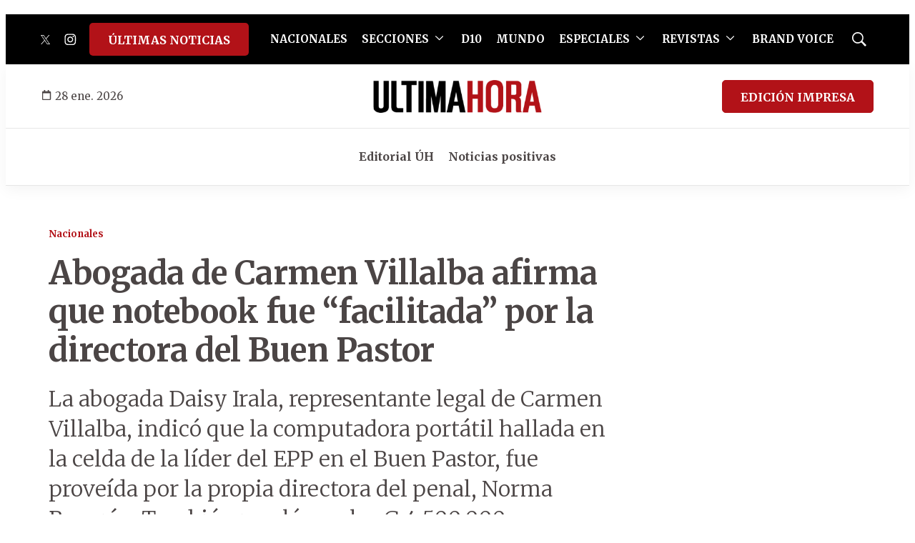

--- FILE ---
content_type: text/html;charset=UTF-8
request_url: https://www.ultimahora.com/abogada-de-carmen-villalba-afirma-que-notebook-fue-facilitada-por-la-directora-del-buen-pastor
body_size: 41839
content:

<!DOCTYPE html>
<html class="ArticlePage" lang="es"data-header-hat="true"data-sticky-hat="true"
 data-lead="standard">
    <head>
    <meta charset="UTF-8">

    <meta property="og:title" content="Abogada de Carmen Villalba afirma que notebook fue “facilitada” por la directora del Buen Pastor">

    <meta property="og:url" content="https://www.ultimahora.com/abogada-de-carmen-villalba-afirma-que-notebook-fue-facilitada-por-la-directora-del-buen-pastor">

        <meta property="og:image" content="https://grupovierci.brightspotcdn.com/dims4/default/57c4ce5/2147483647/strip/true/crop/1600x900+0+83/resize/1440x810!/quality/90/?url=https%3A%2F%2Fk2-prod-grupo-vierci.s3.us-east-1.amazonaws.com%2Fbrightspot%2Ffe%2Fcf%2Fd3c79c7b4b26b793d806f7202d3a%2Fallanamiento-carmen-villalba.png">
        
        
        <meta property="og:image:url" content="https://grupovierci.brightspotcdn.com/dims4/default/57c4ce5/2147483647/strip/true/crop/1600x900+0+83/resize/1440x810!/quality/90/?url=https%3A%2F%2Fk2-prod-grupo-vierci.s3.us-east-1.amazonaws.com%2Fbrightspot%2Ffe%2Fcf%2Fd3c79c7b4b26b793d806f7202d3a%2Fallanamiento-carmen-villalba.png">
        
        <meta property="og:image:width" content="1440">
        <meta property="og:image:height" content="810">
            <meta property="og:image:type" content="image/png">
        
            <meta property="og:image:alt" content="Allanamiento Carmen Villalba.png">
        
    
    <meta property="og:description" content="La abogada Daisy Irala, representante legal de Carmen Villalba, indicó que la computadora portátil hallada en la celda de la líder del EPP en el Buen Pastor, fue proveída por la propia directora del penal, Norma Bogarín. También reveló que los G.4.500.000 que Villalba guardaba en su lugar de…">

    <meta property="og:site_name" content="Última Hora">



    <meta property="og:type" content="article">

    <meta property="article:published_time" content="2023-11-19T14:20:30.294">

    <meta property="article:modified_time" content="2023-11-19T14:27:45.252">

    <meta property="article:section" content="Nacionales">

    <meta property="article:tag" content="Carmen Villalba">

    <meta property="article:tag" content="Buen Pastor">

    
    <meta name="twitter:card" content="summary_large_image"/>
    
    
    
    
    <meta name="twitter:description" content="La abogada Daisy Irala, representante legal de Carmen Villalba, indicó que la computadora portátil hallada en la celda de la líder del EPP en el Buen Pastor, fue proveída por la propia directora del penal, Norma Bogarín. También reveló que los G.4.500.000 que Villalba guardaba en su lugar de reclusión son de origen lícito."/>
    
    
        <meta name="twitter:image" content="https://grupovierci.brightspotcdn.com/dims4/default/57c4ce5/2147483647/strip/true/crop/1600x900+0+83/resize/1440x810!/quality/90/?url=https%3A%2F%2Fk2-prod-grupo-vierci.s3.us-east-1.amazonaws.com%2Fbrightspot%2Ffe%2Fcf%2Fd3c79c7b4b26b793d806f7202d3a%2Fallanamiento-carmen-villalba.png"/>
    
    
    <meta name="twitter:image:alt" content="Allanamiento Carmen Villalba.png"/>
    
    
    <meta name="twitter:site" content="@UltimaHoracom"/>
    
    
    
    <meta name="twitter:title" content="Abogada de Carmen Villalba afirma que notebook fue “facilitada” por la directora del Buen Pastor"/>
    

    <meta property="fb:app_id" content="1386152621610888">


    <meta name="facebook-domain-verification" content="pvc2yczldz11dqun89ottpvkg1ycpq">

<style type="text/css">:root {
    --color-primary-theme: #b21218;

    
    --color-secondary-text-theme: #000000;
    
    
    
    

    
    
    
    

    
    

    
    

    --color-footer-bg-theme: #1e1e1e;
    --color-footer-text-theme: #ffffff;

    
    

    
    
    
    --color-button-hover-bg-theme: #ffffff;
    --color-button-hover-border-theme: #b21218;
    --color-button-hover-text-theme: #b21218;
    

    
    
    

    
    
}
</style>
    <style type="text/css">:root {
        --button-border-radius:5px;
    }
</style>
    <style type="text/css">:root {
  --font-1: "Arial";
  --font-2: "Times";
}

body {
  --font-1: "Merriweather";
  --font-2: "Merriweather";
}
</style>

    
        <link data-cssvarsponyfill="true" class="Webpack-css" rel="stylesheet" href="https://grupovierci.brightspotcdn.com/resource/00000184-3f0c-de12-a5f5-7fcfd62d0000/styles/default/All.min.f1d7ea7587d9c3596e28f4d30e7e3ec7.gz.css">
    <style>.Page-header-bar-logo {
z-index:99999;
}

.PageListCarouselC {
    z-index: 999999;
}</style>
<style>.whatsapp_channel_btn {
    background: linear-gradient(135deg, #25d366 0%, #128c7e 100%) !important;
    border-radius: 15px;
    color: #fff !important;
    display: block;
    font-weight: 600;
    margin: 20px auto;
    max-width: 90%;
    padding: 15px 20px;
    text-align: left;
    transition: all 0.3s ease;
    text-decoration: none !important;
    box-shadow: 0 4px 15px rgba(37, 211, 102, 0.3);
    border: 2px solid #25d366;
    position: relative;
    overflow: hidden;
}

.whatsapp_channel_btn:before {
    content: '';
    position: absolute;
    top: 0;
    left: -100%;
    width: 100%;
    height: 100%;
    background: linear-gradient(90deg, transparent, rgba(255,255,255,0.2), transparent);
    transition: left 0.5s;
}

.whatsapp_channel_btn:hover:before {
    left: 100%;
}

.whatsapp_channel_btn:hover {
    transform: translateY(-2px);
    box-shadow: 0 6px 20px rgba(37, 211, 102, 0.4);
    border-color: #1ea855;
}

.whatsapp_content {
    display: flex;
    align-items: center;
    justify-content: flex-start;
    width: 100%;
    gap: 15px;
}

.whatsapp_icon_container {
    position: relative;
    flex-shrink: 0;
    display: flex;
    align-items: center;
}

.whatsapp_icon {
    width: 60px;
    height: 60px;
    filter: brightness(1.1);
}

.whatsapp_notification {
    position: absolute;
    top: -5px;
    right: -5px;
    background: #ff3333;
    color: white;
    border-radius: 50%;
    width: 22px;
    height: 22px;
    display: flex;
    align-items: center;
    justify-content: center;
    font-size: 13px;
    font-weight: bold;
    border: 2px solid #25d366;
    box-shadow: 0 2px 4px rgba(0,0,0,0.2);
}

.whatsapp_message {
    background: #dcf8c6;
    border-radius: 15px;
    padding: 12px 16px;
    flex: 1;
    position: relative;
    box-shadow: 0 2px 8px rgba(0,0,0,0.1);
    border: 1px solid #c3e88d;
    display: flex;
    align-items: center;
}

.whatsapp_main_content {
    display: flex;
    flex-direction: column;
    width: 100%;
}

.whatsapp_message_text {
    display: flex;
    align-items: center;
    flex-wrap: wrap;
    gap: 5px;
}

.whatsapp_text {
    color: #333 !important;
    font-size: 15px;
    line-height: 1.4;
    font-weight: 500;
}

.whatsapp_emoji {
    font-size: 18px;
}

.whatsapp_time {
    display: flex;
    align-items: center;
    justify-content: flex-end;
    gap: 4px;
    font-size: 8px;
    color: #667781;
    margin-top: 4px;
}

.whatsapp_check {
    color: #4fc3f7;
    font-weight: bold;
    font-size: 8px;
}

/* Responsive */
@media (max-width: 768px) {
    .whatsapp_channel_btn {
        max-width: 95%;
        padding: 12px 15px;
    }
    
    .whatsapp_content {
        gap: 12px;
    }
    
    .whatsapp_icon {
        width: 50px;
        height: 50px;
    }
    
    .whatsapp_notification {
        width: 20px;
        height: 20px;
        font-size: 12px;
        top: -4px;
        right: -4px;
    }
    
    .whatsapp_message {
        padding: 10px 14px;
    }
    
    .whatsapp_main_content {
        gap: 6px;
    }
    
    .whatsapp_message_text {
        gap: 4px;
    }
    
    .whatsapp_text {
        font-size: 14px;
    }
    
    .whatsapp_emoji {
        font-size: 16px;
    }
    
    .whatsapp_time {
        font-size: 11px;
        margin-top: 2px;
    }
    
    .whatsapp_check {
        font-size: 13px;
    }
}</style>
<style>@media only screen and (max-width: 1024px) {
    .PageList-header-description table, .RichTextBody table {
        min-width: 100% !important
    }
}</style>
<style>/* ============================================
   ESTILOS CSS PARA EL BANNER DE NEWSLETTER
   ============================================ */
.newsletter-banner {
    background: linear-gradient(135deg, #1e3a8a 0%, #3b82f6 100%);
    border-radius: 12px;
    padding: 10px 15px;
    box-shadow: 0 4px 20px rgba(30, 58, 138, 0.2);
    position: relative;
    overflow: hidden;
    margin: 20px auto;
    max-width: 90%;
}

.newsletter-banner::before {
    content: '';
    position: absolute;
    top: -50%;
    right: -10%;
    width: 300px;
    height: 300px;
    background: radial-gradient(circle, rgba(255, 255, 255, 0.1) 0%, transparent 70%);
    border-radius: 50%;
}

.newsletter-content {
    display: flex;
    justify-content: space-between;
    align-items: center;
    gap: 24px;
    position: relative;
    z-index: 1;
}

.newsletter-left {
    display: flex;
    align-items: center;
    gap: 20px;
    flex: 1;
}

.newsletter-imagen-principal {
    height: 80px;
    width: auto;
    object-fit: contain;
    flex-shrink: 0;
}

.newsletter-text {
    flex: 1;
}

.newsletter-text p {
    color: rgba(255, 255, 255, 0.95);
    font-size: 18px;
    margin: 0;
    line-height: 1.5;
    font-weight: 500;
}

.newsletter-btn {
    background: #fbbf24;
    color: #1e3a8a;
    padding: 14px 32px;
    border-radius: 25px;
    font-weight: 700;
    font-size: 16px;
    text-decoration: none;
    transition: all 0.3s ease;
    white-space: nowrap;
    box-shadow: 0 4px 12px rgba(251, 191, 36, 0.3);
}

.newsletter-btn:hover {
    background: #f59e0b;
    transform: translateY(-2px);
    box-shadow: 0 6px 16px rgba(251, 191, 36, 0.4);
}

/* Responsive */
@media (max-width: 768px) {
    .newsletter-banner {
        padding: 20px;
    }
    
    .newsletter-content {
        flex-direction: column;
        text-align: center;
        gap: 20px;
    }
    
    .newsletter-left {
        flex-direction: column;
        text-align: center;
    }
    
    .newsletter-imagen-principal {
        height: 60px;
    }
    
    .newsletter-text p {
        font-size: 15px;
    }
    
    .newsletter-btn {
        width: 100%;
        padding: 12px 24px;
    }
}

@media (max-width: 480px) {
    .newsletter-imagen-principal {
        height: 50px;
    }
    
    .newsletter-text p {
        font-size: 14px;
    }
}</style>
<style>@media screen and (max-width: 768px) {
  	div[data-slot-name="1019028/UH_V2_A1_728x90"] {
	display: none !important;
  	}
    
    div[data-slot-name="1019028/Uh_Central_1000x85_"] {
	display: none !important;
  	}
    
    div[data-slot-name="1019028/UH_CENTRALPORTADA_1000X85"] {
	display: none !important;
  	}
    
    div[data-slot-name="1019028/UH_V2_A4_1000X85_"] {
	display: none !important;
  	}

	div[data-slot-name="1019028/UH_V2_ENTRENOTAS_728X90"] {
	display: none !important;
  	}

	div[data-slot-name="1019028/UH_V2_A7_1000X90"] {
	display: none !important;
  	}
    
    div[data-slot-name="1019028/BANNER_EVENTOS_DESKTOP"] {
	display: none !important;
  	}
    
    div[data-slot-name="1019028/Uh_BrandVoice_1000x85"] {
    display: none !important;
  	}
}</style>
<style>.Page-aboveHat .TwoColumnContainer7030 {
	margin-top: 1rem !important;
    margin-bottom: 1rem !important;
}

@media only screen and (max-width: 550px) {
    .Page-aboveHat {
    	display: none;
    }
}

.SearchOverlay {
	z-index: 999999;
}

.SearchOverlay-search-label input {
	background: none
}</style>
<style>.NavigationItem-items {
	z-index: 999999;
}

.NavigationItem-items .NavigationLink-text {
    color: #B21218 !important;
}</style>
<meta name="viewport" content="width=device-width, initial-scale=1, minimum-scale=1, maximum-scale=5"><title>Abogada de Carmen Villalba afirma que notebook fue “facilitada” por la directora del Buen Pastor - Última Hora | Noticias de Paraguay y el mundo, las 24 horas. Noticias nacionales e internacionales, deportes, política. Noticias de último momento.</title><meta name="description" content="La abogada Daisy Irala, representante legal de Carmen Villalba, indicó que la computadora portátil hallada en la celda de la líder del EPP en el Buen Pastor, fue proveída por la propia directora del penal, Norma Bogarín. También reveló que los G.4.500.000 que Villalba guardaba en su lugar de reclusión son de origen lícito."><link rel="canonical" href="https://www.ultimahora.com/abogada-de-carmen-villalba-afirma-que-notebook-fue-facilitada-por-la-directora-del-buen-pastor"><meta name="brightspot.contentId" content="0000018b-e7e2-d657-abaf-e7ef7e590000"><link rel="apple-touch-icon"sizes="180x180"href="/apple-touch-icon.png"><link rel="icon"type="image/png"href="/favicon-32x32.png"><link rel="icon"type="image/png"href="/favicon-16x16.png"><script type="application/ld+json">{"@context":"http://schema.org","@type":"Article","url":"https://www.ultimahora.com/abogada-de-carmen-villalba-afirma-que-notebook-fue-facilitada-por-la-directora-del-buen-pastor","dateModified":"2023-11-19T14:27:45.252Z","datePublished":"2023-11-19T14:20:30.294Z","description":"La abogada Daisy Irala, representante legal de Carmen Villalba, indicó que la computadora portátil hallada en la celda de la líder del EPP en el Buen Pastor, fue proveída por la propia directora del penal, Norma Bogarín. También reveló que los G.4.500.000 que Villalba guardaba en su lugar de reclusión son de origen lícito.","image":[{"@context":"http://schema.org","@type":"ImageObject","height":990,"url":"https://grupovierci.brightspotcdn.com/dims4/default/0b7f91e/2147483647/strip/false/crop/1600x1066+0+0/resize/1486x990!/quality/90/?url=https%3A%2F%2Fk2-prod-grupo-vierci.s3.us-east-1.amazonaws.com%2Fbrightspot%2Ffe%2Fcf%2Fd3c79c7b4b26b793d806f7202d3a%2Fallanamiento-carmen-villalba.png","width":1486},{"@context":"http://schema.org","@type":"ImageObject","height":675,"url":"https://grupovierci.brightspotcdn.com/dims4/default/49e2713/2147483647/strip/false/crop/1600x900+0+83/resize/1200x675!/quality/90/?url=https%3A%2F%2Fk2-prod-grupo-vierci.s3.us-east-1.amazonaws.com%2Fbrightspot%2Ffe%2Fcf%2Fd3c79c7b4b26b793d806f7202d3a%2Fallanamiento-carmen-villalba.png","width":1200}],"mainEntityOfPage":{"@type":"WebPage","@id":"https://www.ultimahora.com/abogada-de-carmen-villalba-afirma-que-notebook-fue-facilitada-por-la-directora-del-buen-pastor"},"publisher":{"@type":"Organization","name":"Última Hora","logo":{"@type":"ImageObject","url":"https://grupovierci.brightspotcdn.com/dims4/default/c1bd538/2147483647/strip/false/crop/578x134+0+0/resize/259x60!/quality/90/?url=https%3A%2F%2Fk2-prod-grupo-vierci.s3.us-east-1.amazonaws.com%2Fbrightspot%2F61%2Fe1%2F0bb4158c4de3a5fab6a06c88e0c1%2Flogos-uh-02.png","width":259,"height":60}},"name":"Abogada de Carmen Villalba afirma que notebook fue “facilitada” por la directora del Buen Pastor - Última Hora | Noticias de Paraguay y el mundo, las 24 horas. Noticias nacionales e internacionales, deportes, política. Noticias de último momento.","headline":"Abogada de Carmen Villalba afirma que notebook fue “facilitada” por la directora del Buen Pastor"}</script><link rel="amphtml" href="https://www.ultimahora.com/abogada-de-carmen-villalba-afirma-que-notebook-fue-facilitada-por-la-directora-del-buen-pastor?_amp=true">

    <!-- this will add webcomponent polyfills based on browsers. As of 04/29/21 still needed for IE11 and Safari -->
    <script src="https://grupovierci.brightspotcdn.com/resource/00000184-3f0c-de12-a5f5-7fcfd62d0000/webcomponents-loader/webcomponents-loader.2938a610ca02c611209b1a5ba2884385.gz.js"></script>

    <script>
        /**
            This allows us to load the IE polyfills via feature detection so that they do not load
            needlessly in the browsers that do not need them. It also ensures they are loaded
            non async so that they load before the rest of our JS.
        */
        var head = document.getElementsByTagName('head')[0];
        if (!window.CSS || !window.CSS.supports || !window.CSS.supports('--fake-var', 0)) {
            var script = document.createElement('script');
            script.setAttribute('src', "https://grupovierci.brightspotcdn.com/resource/00000184-3f0c-de12-a5f5-7fcfd62d0000/util/IEPolyfills.min.71804c3ef534cb3d93cbe88178f4130a.gz.js");
            script.setAttribute('type', 'text/javascript');
            script.async = false;
            head.appendChild(script);
        }
    </script>
    
        <script src="https://grupovierci.brightspotcdn.com/resource/00000184-3f0c-de12-a5f5-7fcfd62d0000/styles/default/All.min.d92bdf64486237ce2ac007ffa70ec908.gz.js" async></script>
    <script async="async" src="https://www.googletagservices.com/tag/js/gpt.js"></script>

<script type="text/javascript">
    // Google tag setup
    var googletag = googletag || {};
    googletag.cmd = googletag.cmd || [];

    googletag.cmd.push(function () {
        googletag.pubads().enableSingleRequest()
        googletag.pubads().enableAsyncRendering()
        googletag.pubads().disableInitialLoad()
        googletag.enableServices()
    })

    // setup of ad slots
    var dfpAdSlotsObject = {}
    var dfpAdSlots = []
    var staticAdSlots = []
</script>

    <script async src="https://www.googletagmanager.com/gtag/js?id=G-M09447P7C2"></script>
    <script>
    window.dataLayer = window.dataLayer || [];
    function gtag(){dataLayer.push(arguments);}
    gtag('js', new Date());

    gtag('config', 'G-M09447P7C2');
    </script>


    <script async src="https://www.googletagmanager.com/gtag/js?id=UA-89051-1"></script>
    <script>
    window.dataLayer = window.dataLayer || [];
    function gtag(){dataLayer.push(arguments);}
    gtag('js', new Date());

    gtag('config', 'UA-89051-1');
    </script>

<script src="//pagead2.googlesyndication.com/pagead/js/adsbygoogle.js"></script>
    <script async src="https://www.googletagmanager.com/gtag/js?id=G-7FR896WPK3"></script>
    <script>
        window.dataLayer = window.dataLayer || [];
        function gtag(){dataLayer.push(arguments);}
        gtag('js', new Date());
        gtag('config', 'G-7FR896WPK3');
    </script>
<script src="https://ads.vidoomy.com/ultimahora_13633.js" async></script>
<script>function loadScript(a){var b=document.getElementsByTagName("head")[0],c=document.createElement("script");c.type="text/javascript",c.src="https://tracker.metricool.com/resources/be.js",c.onreadystatechange=a,c.onload=a,b.appendChild(c)}loadScript(function(){beTracker.t({hash:"9fdc025821e2803b4ab809f5491f985c"})});</script>
<script>!function(){"use strict";function e(e){var t=!(arguments.length>1&&void 0!==arguments[1])||arguments[1],c=document.createElement("script");c.src=e,t?c.type="module":(c.async=!0,c.type="text/javascript",c.setAttribute("nomodule",""));var n=document.getElementsByTagName("script")[0];n.parentNode.insertBefore(c,n)}!function(t,c){!function(t,c,n){var a,o,r;n.accountId=c,null!==(a=t.marfeel)&&void 0!==a||(t.marfeel={}),null!==(o=(r=t.marfeel).cmd)&&void 0!==o||(r.cmd=[]),t.marfeel.config=n;var i="https://sdk.mrf.io/statics";e("".concat(i,"/marfeel-sdk.js?id=").concat(c),!0),e("".concat(i,"/marfeel-sdk.es5.js?id=").concat(c),!1)}(t,c,arguments.length>2&&void 0!==arguments[2]?arguments[2]:{})}(window,4427,{} /* Config */)}();

var mrfTech = window.mrfTech || 0;
function e(e){var t=!(arguments.length>1&&void 0!==arguments[1])||arguments[1],c=document.createElement("script");c.src=e,t?c.type="module":(c.async=!0,c.type="text/javascript",c.setAttribute("nomodule",""));var n=document.getElementsByTagName("script")[0];n.parentNode.insertBefore(c,n)}function t(t,c,n){var a,o,r;null!==(a=t.marfeel)&&void 0!==a||(t.marfeel={}),null!==(o=(r=t.marfeel).cmd)&&void 0!==o||(r.cmd=[]),t.marfeel.config=n,t.marfeel.config.accountId=c;var i="https://sdk.mrf.io/statics";e("".concat(i,"/marfeel-sdk.js?id=").concat(c),!0),e("".concat(i,"/marfeel-sdk.es5.js?id=").concat(c),!1)}!function(e,c){var n=arguments.length>2&&void 0!==arguments[2]?arguments[2]:{};t(e,c,n)}(window,4427,
   { pageType: mrfTech } /* Config */
);</script>
<script>let enlaces;
let intervalIdVerificar;

function verificarElemento() {
  	  enlaces = document.querySelectorAll('.PageList-nextPage a.Button');

      if (enlaces.length > 0) {
        enlaces.forEach(agregarEventoClic);
      }
      clearInterval(intervalIdVerificar);
}

function agregarEventoClic(enlace) {
  enlace.textContent = "Más notas";
  enlace.addEventListener('click', handleEnlaceClick);
}

function handleEnlaceClick(event) {
    setTimeout(() => {
    const intervalIdVerificar1 = setInterval(verificarElemento, 100);

    setTimeout(() => {
      clearInterval(intervalIdVerificar1);
    }, 3000);
  }, 100);
}

intervalIdVerificar = setInterval(verificarElemento, 100);</script>
<script>function insertarEnlaceConIconoAntesDelPenultimoParrafo() {
    const contador = document.querySelectorAll('.Page-main .Page-articleBody .RichTextArticleBody p');
    const parrafos = Array.from(contador).filter(parrafo => !parrafo.closest('.Enhancement'));
    const cantidadParrafos = parrafos.length;
    
    // Verificar si hay al menos dos párrafos antes de intentar insertar el enlace
    if (cantidadParrafos >= 5) {
        // Crear un nuevo elemento <a> con el enlace
        const nuevoEnlace = document.createElement('a');
        nuevoEnlace.href = 'https://www.whatsapp.com/channel/0029VaCj3HC5K3zL0rbBpZ24';
        nuevoEnlace.classList.add('whatsapp_channel_btn');
        nuevoEnlace.target = '_blank';
        
        // Crear contenedor para el contenido
        const contenedor = document.createElement('div');
        contenedor.classList.add('whatsapp_content');
        
        // Crear contenedor para el ícono con notificación
        const iconContainer = document.createElement('div');
        iconContainer.classList.add('whatsapp_icon_container');
        
        // Crear un nuevo elemento <img> con la imagen
        const nuevaImagen = document.createElement('img');
        nuevaImagen.src = 'https://static.grupo-vierci-uat.lower.k2.m1.brightspot.cloud/e4/e1/b6a7092340e3bfb430df5890ec9c/icono-whatsapp.png';
        nuevaImagen.alt = 'icono whatsapp';
        nuevaImagen.classList.add('whatsapp_icon');
        
        // Crear elemento para la notificación
        const notificacion = document.createElement('span');
        notificacion.classList.add('whatsapp_notification');
        notificacion.textContent = '1';
        
        // Agregar ícono y notificación al contenedor
        iconContainer.appendChild(nuevaImagen);
        iconContainer.appendChild(notificacion);
        
        // Crear elemento para el mensaje (burbuja)
        const mensajeElemento = document.createElement('div');
        mensajeElemento.classList.add('whatsapp_message');
        
        // Crear elemento para el contenido principal del mensaje
        const contenidoPrincipal = document.createElement('div');
        contenidoPrincipal.classList.add('whatsapp_main_content');
        
        // Crear elemento para el texto
        const textoElemento = document.createElement('span');
        textoElemento.classList.add('whatsapp_text');
        textoElemento.textContent = 'Recibí las noticias en tu celular, unite al canal de ÚH en WhatsApp 🤩';
        
        // Crear elemento para la hora y palomitas
        const horaElemento = document.createElement('div');
        horaElemento.classList.add('whatsapp_time');
        
        const horaTexto = document.createElement('span');
        const ahora = new Date();
        const hora = ahora.getHours().toString().padStart(2, '0');
        const minutos = ahora.getMinutes().toString().padStart(2, '0');
        horaTexto.textContent = `${hora}:${minutos}`;
        
        const palomitas = document.createElement('span');
        palomitas.classList.add('whatsapp_check');
        palomitas.innerHTML = '✓✓';
        
        horaElemento.appendChild(horaTexto);
        horaElemento.appendChild(palomitas);
        
        // Agregar texto y emoji al contenido principal
        contenidoPrincipal.appendChild(textoElemento);
        contenidoPrincipal.appendChild(horaElemento);
        
        // Agregar contenido principal al mensaje
        mensajeElemento.appendChild(contenidoPrincipal);
        
        // Agregar elementos al contenedor (mensaje primero, luego ícono)
        contenedor.appendChild(mensajeElemento);
        contenedor.appendChild(iconContainer);
        
        // Agregar contenedor al enlace
        nuevoEnlace.appendChild(contenedor);
        
        // Obtener el párrafo donde insertar (quinto párrafo)
        const penultimoParrafo = parrafos[4];
        
        // Insertar el enlace antes del párrafo
        penultimoParrafo.parentNode.insertBefore(nuevoEnlace, penultimoParrafo);
    }
}

function insertarBannerNewsletterAntesPenultimoParrafo() {
    // Verificar si estamos en la sección "Arte y Espectáculos"
    const breadcrumb = document.querySelector('.Page-breadcrumbs .Link');
    const esArteYEspectaculos = breadcrumb && breadcrumb.textContent.trim() === 'Arte y Espectáculos';
    
    // Si no es la sección correcta, detener la función
    if (!esArteYEspectaculos) {
        return;
    }
    
    const contador = document.querySelectorAll('.Page-main .Page-articleBody .RichTextArticleBody p');
    const parrafos = Array.from(contador).filter(parrafo => !parrafo.closest('.Enhancement'));
    const cantidadParrafos = parrafos.length;
    
    // Verificar si hay al menos dos párrafos
    if (cantidadParrafos >= 6) {
        // Crear el contenedor principal del banner
        const bannerNewsletter = document.createElement('div');
        bannerNewsletter.classList.add('newsletter-banner');
        
        // Crear contenedor del contenido
        const contenido = document.createElement('div');
        contenido.classList.add('newsletter-content');
        
        // Crear sección izquierda con el logo y texto
        const seccionIzquierda = document.createElement('div');
        seccionIzquierda.classList.add('newsletter-left');
        
        // Imagen principal Modo Finde (niña + texto)
        const imagenPrincipal = document.createElement('img');
        imagenPrincipal.src = 'https://grupovierci.brightspotcdn.com/ec/f9/dd021cc0467bb949143cab6ca5fc/modo-finde.png';
        imagenPrincipal.alt = 'Modo Finde';
        imagenPrincipal.classList.add('newsletter-imagen-principal');
        
        // Texto del banner (solo descripción)
        const textoContainer = document.createElement('div');
        textoContainer.classList.add('newsletter-text');
        
        const descripcion = document.createElement('p');
        descripcion.textContent = 'Recibí cada jueves, las mejores actis para tu finde directo a tu correo';
        
        textoContainer.appendChild(descripcion);
        
        seccionIzquierda.appendChild(imagenPrincipal);
        seccionIzquierda.appendChild(textoContainer);
        
        // Botón Newsletter
        const botonNewsletter = document.createElement('a');
        botonNewsletter.href = 'https://www.ultimahora.com/newsletters';
        botonNewsletter.classList.add('newsletter-btn');
        botonNewsletter.textContent = 'Newsletter';
        botonNewsletter.target = '_blank';
        
        // Agregar elementos al contenedor
        contenido.appendChild(seccionIzquierda);
        contenido.appendChild(botonNewsletter);
        bannerNewsletter.appendChild(contenido);
        
        // Obtener el penúltimo párrafo
        const penultimoParrafo = parrafos[cantidadParrafos - 1];
        
        // Insertar el banner antes del penúltimo párrafo
        penultimoParrafo.parentNode.insertBefore(bannerNewsletter, penultimoParrafo);
    }
}

document.addEventListener("DOMContentLoaded", () => {
    insertarEnlaceConIconoAntesDelPenultimoParrafo()
	insertarBannerNewsletterAntesPenultimoParrafo()
})

</script>
<script>document.addEventListener('DOMContentLoaded', function () {
// Crear el script para Facebook SDK
    const fbScript = document.createElement('script');
    fbScript.async = true;
    fbScript.defer = true;
    fbScript.crossOrigin = 'anonymous';
    fbScript.src = "https://connect.facebook.net/es_LA/sdk.js#xfbml=1&version=v18.0&appId=1386152621610888";

    document.body.appendChild(fbScript);
    
    // Definir el HTML a insertar, excepto el script
    const fbCommentsHtml = `
            <div id="fb-root"></div>
            <div class="fb-comments" data-width="" data-numposts="6" data-colorscheme="light"></div>
        `;

    // Insertar el HTML en el div con id "facebook-comments-box"
    document.getElementById('facebook-comments-box').innerHTML = fbCommentsHtml;
})</script>
<script>document.addEventListener('DOMContentLoaded', function () {
  // Verifica si la resolución es inferior a 768px
  if (window.matchMedia("(max-width: 768px)").matches) {
    const linkElement = document.querySelector('a.Button[data-style="pill"][href="https://editorial.elpais.com.py/elpais/newsstand"]');
    const linkElementUN = document.querySelector('div.Page-header-hamburger-menu a.Button[data-style="pill"][href="https://www.ultimahora.com/ultimas-noticias"]');

    if (linkElementUN) {
      console.log("element linkElementUN:", linkElementUN);
      // Cambia la URL del atributo href
      linkElementUN.href = "https://editorial.elpais.com.py/elpais/newsstand";

      // Cambia el texto del enlace
      linkElementUN.textContent = "EDICIÓN IMPRESA";

      // add el atributo target
      linkElementUN.setAttribute("target", "_blank");
    }

    if (linkElement) {
      console.log("element linkElement:", linkElement);
      // Cambia la URL del atributo href
      linkElement.href = "https://www.ultimahora.com/ultimas-noticias";

      // Cambia el texto del enlace
      linkElement.textContent = "ÚLTIMAS NOTICIAS";

      // Elimina el atributo target
      linkElement.removeAttribute("target");
    }
  }
});</script>
<script>let interval = null;

function startReloadInterval() {
    if (!interval) {
        interval = setInterval(() => {
            if ("scrollRestoration" in history) {
                history.scrollRestoration = "manual";
            }
            window.scrollTo(0, 0);
            window.location.reload();
        }, 600000); // 10 minutos
    }
}

function stopReloadInterval() {
    if (interval) {
        clearInterval(interval);
        interval = null;
    }
}

// Verificar estado inicial cuando la página carga
document.addEventListener("DOMContentLoaded", () => {
    if (document.hidden) {
        startReloadInterval();
    }
});

// Manejar cambios de visibilidad
document.addEventListener("visibilitychange", () => {
    if (document.hidden) {
        startReloadInterval();
    } else {
        stopReloadInterval();
    }
});</script>
<script>
        var link = document.createElement('link');
        link.setAttribute('href', '//fonts.googleapis.com/css?family=Merriweather:300,400,700|Merriweather:300,400,700');
        var relList = link.relList;

        if (relList && relList.supports('preload')) {
            link.setAttribute('as', 'style');
            link.setAttribute('rel', 'preload');
            link.setAttribute('onload', 'this.rel="stylesheet"');
            link.setAttribute('crossorigin', 'anonymous');
        } else {
            link.setAttribute('rel', 'stylesheet');
        }

        head.appendChild(link);
    </script>
</head>


    <body class="Page-body">
        <!-- Putting icons here, so we don't have to include in a bunch of -body hbs's -->
<svg xmlns="http://www.w3.org/2000/svg" style="display:none" id="iconsMap">
    <symbol id="mono-icon-facebook" viewBox="0 0 10 19">
        <path fill-rule="evenodd" d="M2.707 18.25V10.2H0V7h2.707V4.469c0-1.336.375-2.373 1.125-3.112C4.582.62 5.578.25
        6.82.25c1.008 0 1.828.047 2.461.14v2.848H7.594c-.633 0-1.067.14-1.301.422-.188.235-.281.61-.281
        1.125V7H9l-.422 3.2H6.012v8.05H2.707z"></path>
    </symbol>
    <symbol id="action-icon-facebook" viewBox="0 0 7 12" xmlns="http://www.w3.org/2000/svg">
        <g stroke="none" stroke-width="1" fill="none" fill-rule="evenodd">
            <g transform="translate(-112.000000, -395.000000)" fill="#FFFFFF">
                <g transform="translate(100.000000, 386.000000)">
                    <g transform="translate(12.000000, 9.000000)">
                        <path d="M1.777125,12 L1.777125,6.48659606 L0,6.48659606 L0,4.05412254 L1.777125,4.05412254
                        L1.777125,3.10626869 C1.777125,1.47184919 2.99976923,0 4.50308654,0 L6.46153846,0 L6.46153846,2.43247352
                        L4.50308654,2.43247352 C4.28864423,2.43247352 4.03846154,2.69376172 4.03846154,3.08498454 L4.03846154,4.05412254
                        L6.46153846,4.05412254 L6.46153846,6.48659606 L4.03846154,6.48659606 L4.03846154,12"/>
                    </g>
                </g>
            </g>
        </g>
    </symbol>
    <symbol id="mono-icon-instagram" viewBox="0 0 17 17">
        <g>
            <path fill-rule="evenodd" d="M8.281 4.207c.727 0 1.4.182 2.022.545a4.055 4.055 0 0 1 1.476 1.477c.364.62.545 1.294.545 2.021 0 .727-.181 1.4-.545 2.021a4.055 4.055 0 0 1-1.476 1.477 3.934 3.934 0 0 1-2.022.545c-.726 0-1.4-.182-2.021-.545a4.055 4.055 0 0 1-1.477-1.477 3.934 3.934 0 0 1-.545-2.021c0-.727.182-1.4.545-2.021A4.055 4.055 0 0 1 6.26 4.752a3.934 3.934 0 0 1 2.021-.545zm0 6.68a2.54 2.54 0 0 0 1.864-.774 2.54 2.54 0 0 0 .773-1.863 2.54 2.54 0 0 0-.773-1.863 2.54 2.54 0 0 0-1.864-.774 2.54 2.54 0 0 0-1.863.774 2.54 2.54 0 0 0-.773 1.863c0 .727.257 1.348.773 1.863a2.54 2.54 0 0 0 1.863.774zM13.45 4.03c-.023.258-.123.48-.299.668a.856.856 0 0 1-.65.281.913.913 0 0 1-.668-.28.913.913 0 0 1-.281-.669c0-.258.094-.48.281-.668a.913.913 0 0 1 .668-.28c.258 0 .48.093.668.28.187.188.281.41.281.668zm2.672.95c.023.656.035 1.746.035 3.269 0 1.523-.017 2.62-.053 3.287-.035.668-.134 1.248-.298 1.74a4.098 4.098 0 0 1-.967 1.53 4.098 4.098 0 0 1-1.53.966c-.492.164-1.072.264-1.74.3-.668.034-1.763.052-3.287.052-1.523 0-2.619-.018-3.287-.053-.668-.035-1.248-.146-1.74-.334a3.747 3.747 0 0 1-1.53-.931 4.098 4.098 0 0 1-.966-1.53c-.164-.492-.264-1.072-.299-1.74C.424 10.87.406 9.773.406 8.25S.424 5.63.46 4.963c.035-.668.135-1.248.299-1.74.21-.586.533-1.096.967-1.53A4.098 4.098 0 0 1 3.254.727c.492-.164 1.072-.264 1.74-.3C5.662.394 6.758.376 8.281.376c1.524 0 2.62.018 3.287.053.668.035 1.248.135 1.74.299a4.098 4.098 0 0 1 2.496 2.496c.165.492.27 1.078.317 1.757zm-1.687 7.91c.14-.399.234-1.032.28-1.899.024-.515.036-1.242.036-2.18V7.689c0-.961-.012-1.688-.035-2.18-.047-.89-.14-1.524-.281-1.899a2.537 2.537 0 0 0-1.512-1.511c-.375-.14-1.008-.235-1.899-.282a51.292 51.292 0 0 0-2.18-.035H7.72c-.938 0-1.664.012-2.18.035-.867.047-1.5.141-1.898.282a2.537 2.537 0 0 0-1.512 1.511c-.14.375-.234 1.008-.281 1.899a51.292 51.292 0 0 0-.036 2.18v1.125c0 .937.012 1.664.036 2.18.047.866.14 1.5.28 1.898.306.726.81 1.23 1.513 1.511.398.141 1.03.235 1.898.282.516.023 1.242.035 2.18.035h1.125c.96 0 1.687-.012 2.18-.035.89-.047 1.523-.141 1.898-.282.726-.304 1.23-.808 1.512-1.511z"></path>
        </g>
    </symbol>
    <symbol id="mono-icon-contactUs" viewBox="0 0 512 512">
        <path d="M64 112c-8.8 0-16 7.2-16 16v22.1L220.5 291.7c20.7 17 50.4 17 71.1 0L464 150.1V128c0-8.8-7.2-16-16-16H64zM48 212.2V384c0 8.8 7.2 16 16 16H448c8.8 0 16-7.2 16-16V212.2L322 328.8c-38.4 31.5-93.7 31.5-132 0L48 212.2zM0 128C0 92.7 28.7 64 64 64H448c35.3 0 64 28.7 64 64V384c0 35.3-28.7 64-64 64H64c-35.3 0-64-28.7-64-64V128z"/>
    </symbol>
    <symbol id="mono-icon-login" viewBox="0 0 512 512">
        <path d="M406.5 399.6C387.4 352.9 341.5 320 288 320H224c-53.5 0-99.4 32.9-118.5 79.6C69.9 362.2 48 311.7 48 256C48 141.1 141.1 48 256 48s208 93.1 208 208c0 55.7-21.9 106.2-57.5 143.6zm-40.1 32.7C334.4 452.4 296.6 464 256 464s-78.4-11.6-110.5-31.7c7.3-36.7 39.7-64.3 78.5-64.3h64c38.8 0 71.2 27.6 78.5 64.3zM256 512A256 256 0 1 0 256 0a256 256 0 1 0 0 512zm0-272a40 40 0 1 1 0-80 40 40 0 1 1 0 80zm-88-40a88 88 0 1 0 176 0 88 88 0 1 0 -176 0z"/>
    </symbol>
    <symbol id="mono-icon-mailto" viewBox="0 0 512 512">
        <g>
            <path d="M67,148.7c11,5.8,163.8,89.1,169.5,92.1c5.7,3,11.5,4.4,20.5,4.4c9,0,14.8-1.4,20.5-4.4c5.7-3,158.5-86.3,169.5-92.1
                c4.1-2.1,11-5.9,12.5-10.2c2.6-7.6-0.2-10.5-11.3-10.5H257H65.8c-11.1,0-13.9,3-11.3,10.5C56,142.9,62.9,146.6,67,148.7z"></path>
            <path d="M455.7,153.2c-8.2,4.2-81.8,56.6-130.5,88.1l82.2,92.5c2,2,2.9,4.4,1.8,5.6c-1.2,1.1-3.8,0.5-5.9-1.4l-98.6-83.2
                c-14.9,9.6-25.4,16.2-27.2,17.2c-7.7,3.9-13.1,4.4-20.5,4.4c-7.4,0-12.8-0.5-20.5-4.4c-1.9-1-12.3-7.6-27.2-17.2l-98.6,83.2
                c-2,2-4.7,2.6-5.9,1.4c-1.2-1.1-0.3-3.6,1.7-5.6l82.1-92.5c-48.7-31.5-123.1-83.9-131.3-88.1c-8.8-4.5-9.3,0.8-9.3,4.9
                c0,4.1,0,205,0,205c0,9.3,13.7,20.9,23.5,20.9H257h185.5c9.8,0,21.5-11.7,21.5-20.9c0,0,0-201,0-205
                C464,153.9,464.6,148.7,455.7,153.2z"></path>
        </g>
    </symbol>
    <svg id="action-icon-mailto" viewBox="0 0 20 14" xmlns="http://www.w3.org/2000/svg">
        <g stroke="none" stroke-width="1" fill="none" fill-rule="evenodd" stroke-linecap="round" stroke-linejoin="round">
            <g transform="translate(-245.000000, -2697.000000)" stroke="#000000">
                <g transform="translate(100.000000, 1138.000000)">
                    <g transform="translate(0.000000, 132.000000)">
                        <g transform="translate(0.000000, 1419.000000)">
                            <g transform="translate(140.000000, 0.000000)">
                                <g transform="translate(6.000000, 9.000000)">
                                    <path d="M17.5909091,10.6363636 C17.5909091,11.3138182 17.0410909,11.8636364 16.3636364,11.8636364
                                    L1.63636364,11.8636364 C0.958909091,11.8636364 0.409090909,11.3138182 0.409090909,10.6363636
                                    L0.409090909,1.63636364 C0.409090909,0.958090909 0.958909091,0.409090909 1.63636364,0.409090909
                                    L16.3636364,0.409090909 C17.0410909,0.409090909 17.5909091,0.958090909 17.5909091,1.63636364
                                    L17.5909091,10.6363636 L17.5909091,10.6363636 Z"/>
                                    <polyline points="17.1818182 0.818181818 9 7.36363636 0.818181818 0.818181818"/>
                                </g>
                            </g>
                        </g>
                    </g>
                </g>
            </g>
        </g>
    </svg>
    <symbol id="mono-icon-spotify" viewBox="0 0 170.1 170.1" xml:space="preserve">
        <g>
            <g>
                <g>
                    <path d="M85,1.3C38.8,1.3,1.3,38.8,1.3,85c0,46.3,37.5,83.7,83.7,83.7c46.3,0,83.7-37.5,83.7-83.7
                        C168.8,38.8,131.3,1.3,85,1.3z M123.4,122.1c-1.5,2.5-4.7,3.2-7.2,1.7c-19.7-12-44.4-14.7-73.6-8.1c-2.8,0.6-5.6-1.1-6.2-3.9
                        c-0.6-2.8,1.1-5.6,3.9-6.2c31.9-7.3,59.3-4.2,81.3,9.3C124.2,116.4,124.9,119.6,123.4,122.1z M133.7,99.3c-1.9,3.1-5.9,4-9,2.2
                        c-22.5-13.8-56.8-17.8-83.4-9.8c-3.5,1-7.1-0.9-8.1-4.3c-1-3.5,0.9-7.1,4.4-8.1c30.4-9.2,68.2-4.8,94.1,11.1
                        C134.6,92.2,135.6,96.2,133.7,99.3z M134.6,75.5c-27-16-71.5-17.5-97.3-9.7c-4.1,1.3-8.5-1.1-9.8-5.2c-1.3-4.1,1.1-8.5,5.2-9.8
                        c29.6-9,78.8-7.2,109.8,11.2c3.7,2.2,4.9,7,2.7,10.7C143.1,76.5,138.3,77.7,134.6,75.5z"/>
                </g>
            </g>
        </g>
    </symbol>
    <symbol id="mono-icon-print" viewBox="0 0 12 12">
        <g fill-rule="evenodd">
            <path fill-rule="nonzero" d="M9 10V7H3v3H1a1 1 0 0 1-1-1V4a1 1 0 0 1 1-1h10a1 1 0 0 1 1 1v3.132A2.868 2.868 0 0 1 9.132 10H9zm.5-4.5a1 1 0 1 0 0-2 1 1 0 0 0 0 2zM3 0h6v2H3z"></path>
            <path d="M4 8h4v4H4z"></path>
        </g>
    </symbol>
    <symbol id="action-icon-print" viewBox="0 0 20 18" xmlns="http://www.w3.org/2000/svg">
        <g stroke="none" stroke-width="1" fill="none" fill-rule="evenodd" stroke-linecap="round" stroke-linejoin="round">
            <g transform="translate(-280.000000, -2695.000000)" stroke="#000000" stroke-width="0.9">
                <g transform="translate(100.000000, 1138.000000)">
                    <g transform="translate(0.000000, 132.000000)">
                        <g transform="translate(0.000000, 1419.000000)">
                            <g transform="translate(140.000000, 0.000000)">
                                <g transform="translate(35.000000, 0.000000)">
                                    <g transform="translate(6.000000, 7.000000)">
                                        <path d="M4.125,12.375 L1.875,12.375 C1.05,12.375 0.375,11.7 0.375,10.875 L0.375,6.375
                                        C0.375,5.55 1.05,4.875 1.875,4.875 L16.125,4.875 C16.95075,4.875 17.625,5.55 17.625,6.375
                                        L17.625,10.875 C17.625,11.7 16.95075,12.375 16.125,12.375 L13.875,12.375"/>
                                        <g transform="translate(4.125000, 0.375000)">
                                            <polyline id="Stroke-2384" points="0 3 0 0 7.5 0 9.75 2.25 9.75 3"/>
                                            <polygon id="Stroke-2385" points="0 15.75 9.75 15.75 9.75 9.75 0 9.75"/>
                                        </g>
                                        <path d="M3.375,7.125 C3.375,7.539 3.03975,7.875 2.625,7.875 C2.211,7.875 1.875,7.539
                                        1.875,7.125 C1.875,6.71025 2.211,6.375 2.625,6.375 C3.03975,6.375 3.375,6.71025 3.375,7.125
                                        L3.375,7.125 Z"/>
                                        <line x1="5.625" y1="11.625" x2="12.375" y2="11.625" id="Stroke-2387"/>
                                        <line x1="5.625" y1="13.125" x2="12.375" y2="13.125" id="Stroke-2388"/>
                                        <line x1="5.625" y1="14.625" x2="12.375" y2="14.625" id="Stroke-2389"/>
                                        <polyline points="11.625 0.375 11.625 2.625 13.875 2.625"/>
                                    </g>
                                </g>
                            </g>
                        </g>
                    </g>
                </g>
            </g>
        </g>
    </symbol>
    <symbol id="mono-icon-copylink" viewBox="0 0 12 12">
        <g fill-rule="evenodd">
            <path d="M10.199 2.378c.222.205.4.548.465.897.062.332.016.614-.132.774L8.627 6.106c-.187.203-.512.232-.75-.014a.498.498 0 0 0-.706.028.499.499 0 0 0 .026.706 1.509 1.509 0 0 0 2.165-.04l1.903-2.06c.37-.398.506-.98.382-1.636-.105-.557-.392-1.097-.77-1.445L9.968.8C9.591.452 9.03.208 8.467.145 7.803.072 7.233.252 6.864.653L4.958 2.709a1.509 1.509 0 0 0 .126 2.161.5.5 0 1 0 .68-.734c-.264-.218-.26-.545-.071-.747L7.597 1.33c.147-.16.425-.228.76-.19.353.038.71.188.931.394l.91.843.001.001zM1.8 9.623c-.222-.205-.4-.549-.465-.897-.062-.332-.016-.614.132-.774l1.905-2.057c.187-.203.512-.232.75.014a.498.498 0 0 0 .706-.028.499.499 0 0 0-.026-.706 1.508 1.508 0 0 0-2.165.04L.734 7.275c-.37.399-.506.98-.382 1.637.105.557.392 1.097.77 1.445l.91.843c.376.35.937.594 1.5.656.664.073 1.234-.106 1.603-.507L7.04 9.291a1.508 1.508 0 0 0-.126-2.16.5.5 0 0 0-.68.734c.264.218.26.545.071.747l-1.904 2.057c-.147.16-.425.228-.76.191-.353-.038-.71-.188-.931-.394l-.91-.843z"></path>
            <path d="M8.208 3.614a.5.5 0 0 0-.707.028L3.764 7.677a.5.5 0 0 0 .734.68L8.235 4.32a.5.5 0 0 0-.027-.707"></path>
        </g>
    </symbol>
    <symbol id="mono-icon-linkedin" viewBox="0 0 14 14" xmlns="http://www.w3.org/2000/svg">
        <path d="M9.245 7.318c-.704 0-1.273.57-1.273 1.273v4.454H4.79s.038-7.636 0-8.272h3.182v.945s.985-.919 2.507-.919c1.884 0 3.22 1.364 3.22 4.012v4.234h-3.182V8.591c0-.703-.57-1.273-1.272-1.273zM1.92 3.5h-.018C.94 3.5.318 2.748.318 1.921.318 1.075.96.386 1.94.386s1.583.712 1.603 1.557c0 .828-.622 1.557-1.622 1.557zm1.597 9.545H.336V4.773h3.181v8.272z" fill-rule="evenodd"/>
    </symbol>
    <symbol id="action-icon-linkedin" viewBox="0 0 14 14" xmlns="http://www.w3.org/2000/svg">
        <g stroke="none" stroke-width="1" fill="none" fill-rule="evenodd">
            <g transform="translate(-214.000000, -394.000000)" fill="#FFFFFF">
                <g transform="translate(100.000000, 386.000000)">
                    <g transform="translate(114.318373, 8.386273)">
                        <path d="M8.92627273,6.93190909 C8.22309091,6.93190909 7.65354545,7.50209091 7.65354545,8.20463636
                        L7.65354545,12.6591818 L4.47172727,12.6591818 C4.47172727,12.6591818 4.50927273,5.02281818
                        4.47172727,4.38645455 L7.65354545,4.38645455 L7.65354545,5.33145455 C7.65354545,5.33145455
                        8.63863636,4.41318182 10.1601818,4.41318182 C12.0444545,4.41318182 13.3808182,5.77690909
                        13.3808182,8.42481818 L13.3808182,12.6591818 L10.199,12.6591818 L10.199,8.20463636 C10.199,7.50209091
                        9.62945455,6.93190909 8.92627273,6.93190909 L8.92627273,6.93190909 Z M1.60172727,3.11372727
                        L1.58327273,3.11372727 C0.621727273,3.11372727 0,2.36154545 0,1.53490909 C0,0.689181818
                        0.640818182,1.77635684e-15 1.62081818,1.77635684e-15 C2.60145455,1.77635684e-15 3.20409091,0.711454545
                        3.22318182,1.55718182 C3.22318182,2.38445455 2.60145455,3.11372727 1.60172727,3.11372727 L1.60172727,3.11372727
                        Z M3.199,12.6591818 L0.0171818182,12.6591818 L0.0171818182,4.38645455 L3.199,4.38645455 L3.199,12.6591818 Z"/>
                    </g>
                </g>
            </g>
        </g>
    </symbol>
    <symbol id="download" xmlns="http://www.w3.org/2000/svg" width="24" height="24" viewBox="0 0 24 24">
    <g fill="none" fill-rule="evenodd">
        <g>
            <g>
                <g>
                    <path d="M0 0H24V24H0z" transform="translate(-802.000000, -1914.000000) translate(0.000000, 1756.000000) translate(802.000000, 158.000000)"/>
                    <path fill="#000" fill-rule="nonzero" d="M12 2C6.49 2 2 6.49 2 12s4.49 10 10 10 10-4.49 10-10S17.51 2 12 2zm-1 8V6h2v4h3l-4 4-4-4h3zm6 7H7v-2h10v2z" transform="translate(-802.000000, -1914.000000) translate(0.000000, 1756.000000) translate(802.000000, 158.000000)"/>
                </g>
            </g>
        </g>
    </g>
    </symbol>
    <symbol id="mono-icon-pinterest" viewBox="0 0 512 512">
        <g>
            <path d="M256,32C132.3,32,32,132.3,32,256c0,91.7,55.2,170.5,134.1,205.2c-0.6-15.6-0.1-34.4,3.9-51.4
                c4.3-18.2,28.8-122.1,28.8-122.1s-7.2-14.3-7.2-35.4c0-33.2,19.2-58,43.2-58c20.4,0,30.2,15.3,30.2,33.6
                c0,20.5-13.1,51.1-19.8,79.5c-5.6,23.8,11.9,43.1,35.4,43.1c42.4,0,71-54.5,71-119.1c0-49.1-33.1-85.8-93.2-85.8
                c-67.9,0-110.3,50.7-110.3,107.3c0,19.5,5.8,33.3,14.8,43.9c4.1,4.9,4.7,6.9,3.2,12.5c-1.1,4.1-3.5,14-4.6,18
                c-1.5,5.7-6.1,7.7-11.2,5.6c-31.3-12.8-45.9-47-45.9-85.6c0-63.6,53.7-139.9,160.1-139.9c85.5,0,141.8,61.9,141.8,128.3
                c0,87.9-48.9,153.5-120.9,153.5c-24.2,0-46.9-13.1-54.7-27.9c0,0-13,51.6-15.8,61.6c-4.7,17.3-14,34.5-22.5,48
                c20.1,5.9,41.4,9.2,63.5,9.2c123.7,0,224-100.3,224-224C480,132.3,379.7,32,256,32z"></path>
        </g>
    </symbol>
    <symbol id="action-icon-pinterest" viewBox="0 0 30 30" xmlns="http://www.w3.org/1999/xlink">
        <g stroke="none" stroke-width="1" fill="none" fill-rule="evenodd">
            <g transform="translate(-135.000000, -526.000000)">
                <g transform="translate(100.000000, 526.000000)">
                    <g transform="translate(35.000000, 0.000000)">
                        <circle fill="#BD081C" cx="15" cy="15" r="15"/>
                        <path d="M10.125,13.6640625 C10.125,13.1015597 10.2226553,12.5716171 10.4179687,12.0742188 C10.6132822,11.5768204
                            10.8828108,11.143231 11.2265625,10.7734375 C11.5703142,10.403644 11.9661436,10.0833347 12.4140625,9.8125
                            C12.8619814,9.54166531 13.3437474,9.33854234 13.859375,9.203125 C14.3750026,9.06770766 14.901039,9 15.4375,9
                            C16.2604208,9 17.0260381,9.17317535 17.734375,9.51953125 C18.4427119,9.86588715 19.018227,10.3697884
                            19.4609375,11.03125 C19.903648,11.6927116 20.125,12.4401 20.125,13.2734375 C20.125,13.77344 20.0755213,14.2630184
                            19.9765625,14.7421875 C19.8776037,15.2213566 19.7213552,15.6822895 19.5078125,16.125 C19.2942698,16.5677105
                            19.0338557,16.9570296 18.7265625,17.2929688 C18.4192693,17.6289079 18.0416689,17.8971344 17.59375,18.0976562
                            C17.1458311,18.2981781 16.6536485,18.3984375 16.1171875,18.3984375 C15.7630191,18.3984375 15.4114601,18.315105
                            15.0625,18.1484375 C14.7135399,17.98177 14.4635424,17.7526056 14.3125,17.4609375 C14.2604164,17.6640635
                            14.1875005,17.9570293 14.09375,18.3398438 C13.9999995,18.7226582 13.9388022,18.9700515 13.9101562,19.0820312
                            C13.8815103,19.194011 13.8281254,19.378905 13.75,19.6367188 C13.6718746,19.8945325 13.604167,20.0794265
                            13.546875,20.1914062 C13.489583,20.303386 13.4062505,20.4661448 13.296875,20.6796875 C13.1874995,20.8932302
                            13.067709,21.0950511 12.9375,21.2851562 C12.807291,21.4752614 12.6458343,21.7005195 12.453125,21.9609375
                            L12.34375,22 L12.2734375,21.921875 C12.1953121,21.1041626 12.15625,20.6145841 12.15625,20.453125
                            C12.15625,19.9739559 12.212239,19.4362009 12.3242187,18.8398438 C12.4361985,18.2434866 12.6093738,17.4947962
                            12.84375,16.59375 C13.0781262,15.6927038 13.2135415,15.1640633 13.25,15.0078125 C13.0833325,14.6692691
                            13,14.2291694 13,13.6875 C13,13.2552062 13.1354153,12.8489602 13.40625,12.46875 C13.6770847,12.0885398
                            14.0208312,11.8984375 14.4375,11.8984375 C14.7552099,11.8984375 15.0026033,12.0039052 15.1796875,12.2148438
                            C15.3567717,12.4257823 15.4453125,12.6927067 15.4453125,13.015625 C15.4453125,13.3593767 15.3307303,13.8567676
                            15.1015625,14.5078125 C14.8723947,15.1588574 14.7578125,15.6458317 14.7578125,15.96875 C14.7578125,16.2968766
                            14.8749988,16.5690093 15.109375,16.7851562 C15.3437512,17.0013032 15.6276025,17.109375 15.9609375,17.109375
                            C16.2473973,17.109375 16.5130196,17.0442715 16.7578125,16.9140625 C17.0026054,16.7838535 17.2070304,16.606772
                            17.3710937,16.3828125 C17.5351571,16.158853 17.6809889,15.9114597 17.8085937,15.640625 C17.9361986,15.3697903
                            18.0351559,15.0820328 18.1054687,14.7773438 C18.1757816,14.4726547 18.2278644,14.1835951 18.2617187,13.9101562
                            C18.2955731,13.6367174 18.3125,13.3776054 18.3125,13.1328125 C18.3125,12.2317663 18.0273466,11.5299504
                            17.4570312,11.0273438 C16.8867159,10.5247371 16.1432337,10.2734375 15.2265625,10.2734375 C14.1848906,10.2734375
                            13.3151077,10.6106737 12.6171875,11.2851562 C11.9192673,11.9596388 11.5703125,12.815099 11.5703125,13.8515625
                            C11.5703125,14.0807303 11.6028643,14.3020823 11.6679687,14.515625 C11.7330732,14.7291677 11.803385,14.8984369
                            11.8789062,15.0234375 C11.9544275,15.1484381 12.0247393,15.2669265 12.0898437,15.3789062 C12.1549482,15.490886
                            12.1875,15.5703123 12.1875,15.6171875 C12.1875,15.7630216 12.1484379,15.9531238 12.0703125,16.1875
                            C11.9921871,16.4218762 11.8958339,16.5390625 11.78125,16.5390625 C11.7708333,16.5390625 11.7265629,16.5312501
                            11.6484375,16.515625 C11.3828112,16.4374996 11.1471364,16.2916677 10.9414062,16.078125 C10.7356761,15.8645823
                            10.5768235,15.618491 10.4648437,15.3398438 C10.352864,15.0611965 10.2682295,14.7799493 10.2109375,14.4960938
                            C10.1536455,14.2122382 10.125,13.9348972 10.125,13.6640625 Z" fill="#FFFFFF"/>
                    </g>
                </g>
            </g>
        </g>
    </symbol>
    <symbol id="icon-fullscreen" xmlns="http://www.w3.org/2000/svg" fill="white" viewBox="0 0 1024 1024">
       <path d="M290 236.4l43.9-43.9a8.01 8.01 0 0 0-4.7-13.6L169 160c-5.1-.6-9.5 3.7-8.9 8.9L179 329.1c.8 6.6 8.9 9.4 13.6 4.7l43.7-43.7L370 423.7c3.1 3.1 8.2 3.1 11.3 0l42.4-42.3c3.1-3.1 3.1-8.2 0-11.3L290 236.4zm352.7 187.3c3.1 3.1 8.2 3.1 11.3 0l133.7-133.6 43.7 43.7a8.01 8.01 0 0 0 13.6-4.7L863.9 169c.6-5.1-3.7-9.5-8.9-8.9L694.8 179c-6.6.8-9.4 8.9-4.7 13.6l43.9 43.9L600.3 370a8.03 8.03 0 0 0 0 11.3l42.4 42.4zM845 694.9c-.8-6.6-8.9-9.4-13.6-4.7l-43.7 43.7L654 600.3a8.03 8.03 0 0 0-11.3 0l-42.4 42.3a8.03 8.03 0 0 0 0 11.3L734 787.6l-43.9 43.9a8.01 8.01 0 0 0 4.7 13.6L855 864c5.1.6 9.5-3.7 8.9-8.9L845 694.9zm-463.7-94.6a8.03 8.03 0 0 0-11.3 0L236.3 733.9l-43.7-43.7a8.01 8.01 0 0 0-13.6 4.7L160.1 855c-.6 5.1 3.7 9.5 8.9 8.9L329.2 845c6.6-.8 9.4-8.9 4.7-13.6L290 787.6 423.7 654c3.1-3.1 3.1-8.2 0-11.3l-42.4-42.4z"/>
    </symbol>
    <symbol id="mono-icon-tumblr" viewBox="0 0 512 512">
        <g>
            <path d="M321.2,396.3c-11.8,0-22.4-2.8-31.5-8.3c-6.9-4.1-11.5-9.6-14-16.4c-2.6-6.9-3.6-22.3-3.6-46.4V224h96v-64h-96V48h-61.9
                c-2.7,21.5-7.5,44.7-14.5,58.6c-7,13.9-14,25.8-25.6,35.7c-11.6,9.9-25.6,17.9-41.9,23.3V224h48v140.4c0,19,2,33.5,5.9,43.5
                c4,10,11.1,19.5,21.4,28.4c10.3,8.9,22.8,15.7,37.3,20.5c14.6,4.8,31.4,7.2,50.4,7.2c16.7,0,30.3-1.7,44.7-5.1
                c14.4-3.4,30.5-9.3,48.2-17.6v-65.6C363.2,389.4,342.3,396.3,321.2,396.3z"></path>
        </g>
    </symbol>
    <symbol id="mono-icon-twitter" viewBox="15 10 100 106">
        <g transform="scale(2.1) translate(6, 5)">
            <path d="M5.91992,6l14.66211,21.375l-14.35156,16.625h3.17969l12.57617,-14.57812l10,14.57813h12.01367l-15.31836,-22.33008l13.51758,-15.66992h-3.16992l-11.75391,13.61719l-9.3418,-13.61719zM9.7168,8h7.16406l23.32227,34h-7.16406z"></path>
        </g>
    </symbol>
    <symbol id="action-icon-twitter" viewBox="0 0 30 30" xmlns="http://www.w3.org/2000/svg">
        <g stroke="none" stroke-width="1" fill="none" fill-rule="evenodd">
            <g transform="translate(-170.000000, -526.000000)">
                <g transform="translate(100.000000, 526.000000)">
                    <g transform="translate(70.000000, 0.000000)">
                        <circle fill="#000000
                        " cx="15" cy="15" r="15"/>
                        <g transform="translate(8.000000, 8.000000) scale(0.3)" fill="#FFFFFF">
                            <path d="M 5.9199219 6 L 20.582031 27.375 L 6.2304688 44 L 9.4101562 44 L 21.986328 29.421875 L 31.986328 44 L 44 44 L 28.681641 21.669922 L 42.199219 6 L 39.029297 6 L 27.275391 19.617188 L 17.933594 6 L 5.9199219 6 z M 9.7167969 8 L 16.880859 8 L 40.203125 42 L 33.039062 42 L 9.7167969 8 z"/>
                        </g>
                    </g>
                </g>
            </g>
        </g>
    </symbol>
    <symbol id="mono-icon-youtube" viewBox="0 0 512 512">
        <g>
            <path fill-rule="evenodd" d="M508.6,148.8c0-45-33.1-81.2-74-81.2C379.2,65,322.7,64,265,64c-3,0-6,0-9,0s-6,0-9,0c-57.6,0-114.2,1-169.6,3.6
                c-40.8,0-73.9,36.4-73.9,81.4C1,184.6-0.1,220.2,0,255.8C-0.1,291.4,1,327,3.4,362.7c0,45,33.1,81.5,73.9,81.5
                c58.2,2.7,117.9,3.9,178.6,3.8c60.8,0.2,120.3-1,178.6-3.8c40.9,0,74-36.5,74-81.5c2.4-35.7,3.5-71.3,3.4-107
                C512.1,220.1,511,184.5,508.6,148.8z M207,353.9V157.4l145,98.2L207,353.9z"></path>
        </g>
    </symbol>
    <symbol id="mono-icon-whatsapp" viewBox="0 0 16 16" xmlns="http://www.w3.org/2000/svg">
        <path d="M8.083 0c1.054 0 2.062.207 3.023.62.961.414 1.79.968 2.486 1.664a7.871 7.871 0 0 1 1.664 2.486c.413.961.62 1.969.62 3.023a7.573 7.573 0 0 1-.62 3.024 7.871 7.871 0 0 1-1.664 2.485 7.871 7.871 0 0 1-2.486 1.664 7.573 7.573 0 0 1-3.023.62 7.674 7.674 0 0 1-3.773-.971L0 16l1.406-4.186-.165-.285a7.603 7.603 0 0 1-.952-3.736c0-1.054.207-2.062.62-3.023a7.871 7.871 0 0 1 1.665-2.486A7.886 7.886 0 0 1 5.054.62 7.61 7.61 0 0 1 8.083 0zM5.488 3.98a.782.782 0 0 0-.537.227c-.435.41-.685.886-.75 1.427l-.015.206v.082c-.007.6.238 1.268.734 2.006.524.771 1.033 1.409 1.53 1.912.496.503 1.081.91 1.757 1.22.916.427 1.57.64 1.964.64.323 0 .675-.091 1.054-.274.379-.182.623-.408.734-.677.117-.296.175-.558.175-.785a.44.44 0 0 0-.02-.155c-.035-.062-.343-.245-.925-.548-.583-.303-.919-.455-1.008-.455-.09 0-.269.169-.538.507-.268.33-.454.496-.558.496a.459.459 0 0 1-.227-.073c-.655-.33-1.175-.678-1.56-1.043-.47-.441-.82-.913-1.055-1.417a.296.296 0 0 1-.052-.155c0-.068.12-.229.357-.48.238-.252.356-.45.356-.594 0-.049-.086-.307-.258-.776a45.177 45.177 0 0 0-.341-.91c-.055-.144-.109-.239-.16-.283-.052-.045-.143-.068-.274-.068-.048 0-.114-.005-.197-.015a1.645 1.645 0 0 0-.186-.016z" fill-rule="nonzero"/>
    <symbol id="mono-icon-tiktok" viewBox="0 0 512 512">
        <path d="M412.19,118.66a109.27,109.27,0,0,1-9.45-5.5,132.87,132.87,0,0,1-24.27-20.62c-18.1-20.71-24.86-41.72-27.35-56.43h.1C349.14,23.9,350,16,350.13,16H267.69V334.78c0,4.28,0,8.51-.18,12.69,0,.52-.05,1-.08,1.56,0,.23,0,.47-.05.71,0,.06,0,.12,0,.18a70,70,0,0,1-35.22,55.56,68.8,68.8,0,0,1-34.11,9c-38.41,0-69.54-31.32-69.54-70s31.13-70,69.54-70a68.9,68.9,0,0,1,21.41,3.39l.1-83.94a153.14,153.14,0,0,0-118,34.52,161.79,161.79,0,0,0-35.3,43.53c-3.48,6-16.61,30.11-18.2,69.24-1,22.21,5.67,45.22,8.85,54.73v.2c2,5.6,9.75,24.71,22.38,40.82A167.53,167.53,0,0,0,115,470.66v-.2l.2.2C155.11,497.78,199.36,496,199.36,496c7.66-.31,33.32,0,62.46-13.81,32.32-15.31,50.72-38.12,50.72-38.12a158.46,158.46,0,0,0,27.64-45.93c7.46-19.61,9.95-43.13,9.95-52.53V176.49c1,.6,14.32,9.41,14.32,9.41s19.19,12.3,49.13,20.31c21.48,5.7,50.42,6.9,50.42,6.9V131.27C453.86,132.37,433.27,129.17,412.19,118.66Z"></path>
    </symbol>
    <symbol id="mono-icon-whatsapp" viewBox="0 0 24 25">
        <g fill-rule="evenodd">
            <path fill-rule="nonzero" d="M17.492 14.446c-.298-.149-1.765-.87-2.04-.97-.273-.1-.472-.15-.67.149-.2.299-.772.97-.946 1.17-.174.2-.348.224-.646.075-.299-.15-1.26-.465-2.4-1.482-.888-.791-1.487-1.769-1.661-2.067-.174-.3-.019-.46.13-.61.135-.133.299-.348.448-.523.15-.174.2-.298.299-.497.1-.2.05-.374-.025-.523-.075-.15-.672-1.619-.92-2.217-.243-.582-.489-.503-.672-.512-.174-.009-.373-.01-.572-.01-.2 0-.522.074-.796.373s-1.045 1.02-1.045 2.49c0 1.47 1.07 2.888 1.22 3.088.148.199 2.104 3.214 5.098 4.507.712.307 1.268.491 1.702.628.715.228 1.365.196 1.88.119.573-.086 1.766-.722 2.014-1.42.25-.697.25-1.294.174-1.419-.074-.124-.273-.2-.572-.349m-5.446 7.437h-.004c-1.781 0-3.529-.48-5.053-1.384l-.363-.215-3.758.985 1.003-3.664-.236-.375c-.994-1.581-1.519-3.408-1.518-5.284.002-5.475 4.456-9.928 9.933-9.928 2.652 0 5.145 1.035 7.02 2.911 1.874 1.877 2.906 4.372 2.905 7.025-.002 5.475-4.456 9.929-9.929 9.929m8.45-18.38C18.242 1.245 15.243.001 12.047 0 5.462 0 .103 5.359.1 11.945c0 2.105.55 4.16 1.595 5.972L0 24.107l6.333-1.66c1.745.95 3.709 1.453 5.708 1.453h.005c6.584 0 11.943-5.359 11.946-11.945.001-3.192-1.24-6.194-3.495-8.452"/>
        </g>
    </symbol>
    <symbol id="icon-magnify" viewBox="0 0 30 30" xmlns="http://www.w3.org/2000/svg">
        <path d="M21.876 18.281l-.314.548L30 27.343 27.343 30l-8.437-8.516-.546.392c-2.083 1.3-4.245 1.951-6.486 1.951-3.28 0-6.08-1.171-8.398-3.515C1.16 17.968 0 15.156 0 11.874c0-3.28 1.159-6.08 3.476-8.398C5.794 1.16 8.595 0 11.876 0c3.282 0 6.079 1.159 8.398 3.476 2.318 2.318 3.477 5.119 3.477 8.4a11.786 11.786 0 0 1-1.875 6.405zm-3.36-13.046c-1.823-1.824-4.037-2.736-6.642-2.736-2.604 0-4.818.912-6.639 2.736-1.824 1.822-2.736 4.035-2.736 6.64 0 2.606.912 4.818 2.736 6.64 1.822 1.823 4.035 2.734 6.64 2.734 2.606 0 4.818-.91 6.64-2.733 1.876-1.875 2.813-4.088 2.813-6.642 0-2.55-.937-4.764-2.812-6.639z" fill-rule="evenodd"/>
    </symbol>
    <symbol id="burger-menu" viewBox="0 0 14 10">
        <g>
            <path fill-rule="evenodd" d="M0 5.5v-1h14v1H0zM0 1V0h14v1H0zm0 9V9h14v1H0z"></path>
        </g>
    </symbol>
    <symbol id="close-x" viewBox="0 0 14 14"  xmlns="http://www.w3.org/2000/svg">
        <g>
            <path fill-rule="nonzero" d="M6.336 7L0 .664.664 0 7 6.336 13.336 0 14 .664 7.664 7 14 13.336l-.664.664L7 7.664.664 14 0 13.336 6.336 7z"></path>
        </g>
    </symbol>
    <symbol id="download" xmlns="http://www.w3.org/2000/svg" width="24" height="24" viewBox="0 0 24 24">
    <g fill="none" fill-rule="evenodd">
        <g>
            <g>
                <g>
                    <path d="M0 0H24V24H0z" transform="translate(-802.000000, -1914.000000) translate(0.000000, 1756.000000) translate(802.000000, 158.000000)"/>
                    <path fill="#000" fill-rule="nonzero" d="M12 2C6.49 2 2 6.49 2 12s4.49 10 10 10 10-4.49 10-10S17.51 2 12 2zm-1 8V6h2v4h3l-4 4-4-4h3zm6 7H7v-2h10v2z" transform="translate(-802.000000, -1914.000000) translate(0.000000, 1756.000000) translate(802.000000, 158.000000)"/>
                </g>
            </g>
        </g>
    </g>
    </symbol>
    <symbol id="share-more-arrow" viewBox="0 0 512 512" style="enable-background:new 0 0 512 512;">
        <g>
            <g>
                <path d="M512,241.7L273.643,3.343v156.152c-71.41,3.744-138.015,33.337-188.958,84.28C30.075,298.384,0,370.991,0,448.222v60.436
                    l29.069-52.985c45.354-82.671,132.173-134.027,226.573-134.027c5.986,0,12.004,0.212,18.001,0.632v157.779L512,241.7z
                    M255.642,290.666c-84.543,0-163.661,36.792-217.939,98.885c26.634-114.177,129.256-199.483,251.429-199.483h15.489V78.131
                    l163.568,163.568L304.621,405.267V294.531l-13.585-1.683C279.347,291.401,267.439,290.666,255.642,290.666z"></path>
            </g>
        </g>
    </symbol>
    <symbol id="chevron" viewBox="0 0 100 100">
        <g>
            <path d="M22.4566257,37.2056786 L-21.4456527,71.9511488 C-22.9248661,72.9681457 -24.9073712,72.5311671 -25.8758148,70.9765924 L-26.9788683,69.2027424 C-27.9450684,67.6481676 -27.5292733,65.5646602 -26.0500598,64.5484493 L20.154796,28.2208967 C21.5532435,27.2597011 23.3600078,27.2597011 24.759951,28.2208967 L71.0500598,64.4659264 C72.5292733,65.4829232 72.9450684,67.5672166 71.9788683,69.1217913 L70.8750669,70.8956413 C69.9073712,72.4502161 67.9241183,72.8848368 66.4449048,71.8694118 L22.4566257,37.2056786 Z" id="Transparent-Chevron" transform="translate(22.500000, 50.000000) rotate(90.000000) translate(-22.500000, -50.000000) "></path>
        </g>
    </symbol>
    <symbol id="chevron-down" viewBox="0 0 10 6" xmlns="http://www.w3.org/2000/svg">
        <path d="M5.108 4.088L.965.158a.587.587 0 0 0-.8 0 .518.518 0 0 0 0 .758L5.13 5.625 9.845.905a.517.517 0 0 0-.021-.758.588.588 0 0 0-.8.02l-3.916 3.92z" fill-rule="evenodd"/>
    </symbol>
    <symbol id="chevron-up" viewBox="0 0 284.929 284.929" xmlns="http://www.w3.org/2000/svg">
        <path d="M282.082 195.285L149.028 62.24c-1.901-1.903-4.088-2.856-6.562-2.856s-4.665.953-6.567 2.856L2.856 195.285C.95 197.191 0 199.378 0 201.853c0 2.474.953 4.664 2.856 6.566l14.272 14.271c1.903 1.903 4.093 2.854 6.567 2.854s4.664-.951 6.567-2.854l112.204-112.202 112.208 112.209c1.902 1.903 4.093 2.848 6.563 2.848 2.478 0 4.668-.951 6.57-2.848l14.274-14.277c1.902-1.902 2.847-4.093 2.847-6.566.001-2.476-.944-4.666-2.846-6.569z"/>
    </symbol>
    <symbol id="icon-arrow-down" viewBox="0 0 10 6" xmlns="http://www.w3.org/2000/svg">
        <path d="M5.108 4.088L.965.158a.587.587 0 0 0-.8 0 .518.518 0 0 0 0 .758L5.13 5.625 9.845.905a.517.517 0 0 0-.021-.758.588.588 0 0 0-.8.02l-3.916 3.92z" fill="inherit" fill-rule="evenodd"/>
    </symbol>
    <symbol id="icon-arrow-right" viewBox="0 0 21 15" height="15px" width="21px">
        <path d="M13.086.207C12.956.074 12.778 0 12.593 0s-.363.074-.493.207c-.133.132-.208.312-.208.5s.075.368.208.5l5.564 5.609H.707c-.189-.004-.371.069-.504.202-.134.134-.207.316-.203.504 0 .39.316.707.707.707h16.957L12.1 13.793c-.133.133-.208.313-.208.5 0 .188.075.368.208.5.134.132.313.206.5.207.187-.004.365-.078.5-.206l6.772-6.771c.133-.133.208-.313.208-.5 0-.188-.075-.369-.208-.501L13.086.207z"></path>
    </symbol>
    <symbol id="play-arrow" viewBox="0 0 30 30">
        <g fill-rule="evenodd">
            <path d="M9 9l12 6-12 6z"></path>
        </g>
    </symbol>
    <symbol id="play-icon" viewBox="0 0 50 50"  xmlns="http://www.w3.org/2000/svg" >
        <g stroke="none" stroke-width="1" fill="none" fill-rule="evenodd">
            <g transform="translate(-341.000000, -11574.000000)" fill-rule="nonzero">
                <g transform="translate(320.000000, 11422.000000)">
                    <g transform="translate(21.000000, 152.000000)">
                        <circle id="Oval" fill="#FFFFFF" cx="25" cy="25" r="24"/>
                        <path d="M25,0 C11.2,0 0,11.2 0,25 C0,38.8 11.2,50 25,50 C38.8,50 50,38.8 50,25 C50,11.2 38.8,0 25,0 Z" fill="#EE0120"/>
                        <polygon fill="#FFFFFF" points="18 36.25 18 13.75 33 25"/>
                    </g>
                </g>
            </g>
        </g>
    </symbol>
    <symbol id="grid" viewBox="0 0 32 32">
        <g>
            <path d="M6.4,5.7 C6.4,6.166669 6.166669,6.4 5.7,6.4 L0.7,6.4 C0.233331,6.4 0,6.166669 0,5.7 L0,0.7 C0,0.233331 0.233331,0 0.7,0 L5.7,0 C6.166669,0 6.4,0.233331 6.4,0.7 L6.4,5.7 Z M19.2,5.7 C19.2,6.166669 18.966669,6.4 18.5,6.4 L13.5,6.4 C13.033331,6.4 12.8,6.166669 12.8,5.7 L12.8,0.7 C12.8,0.233331 13.033331,0 13.5,0 L18.5,0 C18.966669,0 19.2,0.233331 19.2,0.7 L19.2,5.7 Z M32,5.7 C32,6.166669 31.766669,6.4 31.3,6.4 L26.3,6.4 C25.833331,6.4 25.6,6.166669 25.6,5.7 L25.6,0.7 C25.6,0.233331 25.833331,0 26.3,0 L31.3,0 C31.766669,0 32,0.233331 32,0.7 L32,5.7 Z M6.4,18.5 C6.4,18.966669 6.166669,19.2 5.7,19.2 L0.7,19.2 C0.233331,19.2 0,18.966669 0,18.5 L0,13.5 C0,13.033331 0.233331,12.8 0.7,12.8 L5.7,12.8 C6.166669,12.8 6.4,13.033331 6.4,13.5 L6.4,18.5 Z M19.2,18.5 C19.2,18.966669 18.966669,19.2 18.5,19.2 L13.5,19.2 C13.033331,19.2 12.8,18.966669 12.8,18.5 L12.8,13.5 C12.8,13.033331 13.033331,12.8 13.5,12.8 L18.5,12.8 C18.966669,12.8 19.2,13.033331 19.2,13.5 L19.2,18.5 Z M32,18.5 C32,18.966669 31.766669,19.2 31.3,19.2 L26.3,19.2 C25.833331,19.2 25.6,18.966669 25.6,18.5 L25.6,13.5 C25.6,13.033331 25.833331,12.8 26.3,12.8 L31.3,12.8 C31.766669,12.8 32,13.033331 32,13.5 L32,18.5 Z M6.4,31.3 C6.4,31.766669 6.166669,32 5.7,32 L0.7,32 C0.233331,32 0,31.766669 0,31.3 L0,26.3 C0,25.833331 0.233331,25.6 0.7,25.6 L5.7,25.6 C6.166669,25.6 6.4,25.833331 6.4,26.3 L6.4,31.3 Z M19.2,31.3 C19.2,31.766669 18.966669,32 18.5,32 L13.5,32 C13.033331,32 12.8,31.766669 12.8,31.3 L12.8,26.3 C12.8,25.833331 13.033331,25.6 13.5,25.6 L18.5,25.6 C18.966669,25.6 19.2,25.833331 19.2,26.3 L19.2,31.3 Z M32,31.3 C32,31.766669 31.766669,32 31.3,32 L26.3,32 C25.833331,32 25.6,31.766669 25.6,31.3 L25.6,26.3 C25.6,25.833331 25.833331,25.6 26.3,25.6 L31.3,25.6 C31.766669,25.6 32,25.833331 32,26.3 L32,31.3 Z" id=""></path>
        </g>
    </symbol>
    <symbol id="filter" viewBox="0 0 16 12">
        <path d="M0 2V0h16v2H0zm2.4 5V5h11.2v2H2.4zm2.4 5v-2h6.4v2H4.8z"></path>
    </symbol>
    <symbol id="icon-filter" viewBox="0 0 512 512">
        <path fill="currentColor" d="M487.976 0H24.028C2.71 0-8.047 25.866 7.058 40.971L192 225.941V432c0 7.831 3.821 15.17 10.237 19.662l80 55.98C298.02 518.69 320 507.493 320 487.98V225.941l184.947-184.97C520.021 25.896 509.338 0 487.976 0z"></path>
    </symbol>
    <symbol id="icon-radio-on" viewBox="0 0 24 24">
        <path fill="currentColor" fill-rule="nonzero" d="M12 7c-2.76 0-5 2.24-5 5s2.24 5 5 5 5-2.24 5-5-2.24-5-5-5zm0-5C6.48 2 2 6.48 2 12s4.48 10 10 10 10-4.48 10-10S17.52 2 12 2zm0 18c-4.42 0-8-3.58-8-8s3.58-8 8-8 8 3.58 8 8-3.58 8-8 8z" />
    </symbol>
    <symbol id="icon-radio-off" viewBox="0 0 24 24">
        <path fill="currentColor" fill-rule="nonzero" d="M12 2C6.48 2 2 6.48 2 12s4.48 10 10 10 10-4.48 10-10S17.52 2 12 2zm0 18c-4.42 0-8-3.58-8-8s3.58-8 8-8 8 3.58 8 8-3.58 8-8 8z" />
    </symbol>
    <symbol id="icon-pause" viewBox="0 0 13 16">
        <rect width="4.636" height="16" rx="2.318"/>
        <rect width="4.636" height="16" x="7.727" rx="2.318"/>
    </symbol>
    <symbol id="icon-plus" viewBox="0 0 14 14" height="14px" width="14px">
        <path d="M13, 6H8V1A1, 1, 0, 0, 0, 6, 1V6H1A1, 1, 0, 0, 0, 1, 8H6v5a1, 1, 0, 0, 0, 2, 0V8h5a1, 1, 0, 0, 0, 0-2Z"/>
    </symbol>
    <symbol id="icon-minus" viewBox="0 0 14 14" height="14px" width="14px">
        <path d="M13, 8H1A1, 1, 0, 0, 1, 1, 6H13a1, 1, 0, 0, 1, 0, 2Z"/>
    </symbol>
    <symbol id="amazon-alexa" fill="none" viewBox="0 0 14 14">
        <path clip-rule="evenodd" d="m52.4998 105c-28.9946 0-52.4998-23.5055-52.4998-52.5003 0-26.6214 19.8151-48.61142 45.5003-52.03433v10.57883c0 2.9832-1.8814 5.6636-4.7091 6.6127-14.8197 4.9787-25.4216 19.1433-25.0311 35.7287.4754 20.1911 16.923 36.0663 37.1187 35.8628 20.122-.2035 36.3714-16.5785 36.3714-36.7487 0-.4597-.0113-.9172-.0283-1.3721-.004-.102-.0072-.2048-.0113-.307-.0194-.4228-.0452-.8446-.0784-1.2639-.0097-.1335-.0234-.2666-.0355-.3998-.0259-.2928-.0558-.5837-.0889-.8739-.0372-.3297-.08-.6576-.1261-.9838-.0202-.1492-.0404-.2988-.063-.4467-4.4995-29.6389-43.1025-46.296896-43.3144-46.388077 2.2893-.304462 4.6239-.464423 6.9955-.464423 28.9951 0 52.5002 23.5048 52.5002 52.4997 0 28.9948-23.5051 52.5003-52.5002 52.5003z" fill="#5fcaf4" fill-rule="evenodd" transform="matrix(.133333 0 0 -.133333 0 14)"/>
    </symbol>
    <symbol id="apple" viewBox="0 0 511.86 511.86">
        <rect fill="#822cbe" width="511.86" height="511.86" rx="113.87"/>
        <path fill="#ffffff" d="M240.44,448.26c-15.27-5.46-18.54-12.88-24.81-56.38-7.28-50.55-8.87-81.84-4.65-91.75,5.59-13.14,20.78-20.6,42-20.68,21.07-.09,36.39,7.44,42,20.68,4.24,9.89,2.65,41.2-4.64,91.75-4.95,35.32-7.67,44.25-14.5,50.25-9.38,8.31-22.69,10.61-35.32,6.14Zm-65.22-51.87c-52.73-25.94-86.51-69.82-98.79-128.2-3.07-15.07-3.59-51-.69-64.84,7.68-37.11,22.36-66.13,46.75-91.79,35.15-37.06,80.37-56.65,130.7-56.65,49.82,0,94.86,19.23,129.16,55.18,26.1,27.13,40.77,55.84,48.28,93.67,2.56,12.59,2.56,46.92.17,61.08a181.4,181.4,0,0,1-69.1,113c-13,9.79-44.7,26.89-49.82,26.89-1.88,0-2.05-1.94-1.19-9.81,1.53-12.63,3.07-15.25,10.23-18.26,11.44-4.77,30.89-18.63,42.83-30.61a163,163,0,0,0,42.82-75.41c4.44-17.57,3.93-56.64-1-74.73C390,138.36,343.1,93.66,285.61,81.72c-16.73-3.42-47.1-3.42-64,0-58.18,11.94-106.29,58.86-121,117.89-3.92,16-3.92,55.11,0,71.15,9.73,39.07,35,74.9,68.08,96.23a147.45,147.45,0,0,0,17.58,10.07c7.16,3.07,8.7,5.63,10.06,18.25.85,7.68.68,9.9-1.19,9.9-1.2,0-9.9-3.75-19.11-8.19ZM175.9,327c-17.75-14.16-33.44-39.28-39.93-63.91-3.92-14.88-3.92-43.17.17-58,10.75-40.06,40.27-71.12,81.22-85.71,14-4.94,45-6,62.27-2.25C339,130.33,381.15,189.79,373,248.77c-3.24,23.77-11.43,43.29-25.93,61.42-7.17,9.16-24.57,24.54-27.64,24.54-.51,0-1-5.8-1-12.87V309l8.88-10.58c33.44-40.06,31.05-96-5.46-132.74-14.16-14.29-30.54-22.69-51.7-26.56-13.65-2.53-16.55-2.53-30.88-.17-21.76,3.55-38.61,12-53.58,26.78C148.94,202,146.55,258.29,180,298.38L188.8,309v13c0,7.17-.57,13-1.27,13s-5.63-3.41-10.92-7.68Zm59.2-69.66c-15.18-7.07-23.37-20.39-23.54-37.76,0-15.61,8.7-29.23,23.71-37.2,9.56-5,26.45-5,36,0a46.34,46.34,0,0,1,22.18,26.85c9.9,33.65-25.76,63.13-58,48.07Z" transform="translate(-0.14 -0.14)"/><circle fill="#ffffff" cx="255.74" cy="221.24" r="42.55"/><path fill="#ffffff" d="M260,280.42a83.61,83.61,0,0,1,14.25,2.9,51.55,51.55,0,0,1,14.26,7.13c3.76,2.73,6.49,5.56,8.19,9s2.56,7.54,3.07,14.25c.34,6.72.34,16-1.19,33.44s-4.61,42.79-7,59.08-4.09,23.55-6.31,28.84a25.82,25.82,0,0,1-18.94,16.55,41,41,0,0,1-9.89.85,42.41,42.41,0,0,1-9.9-.85c-3.92-.86-9-2.39-12.8-5.46-3.92-3.07-6.48-7.51-8.53-13.31s-3.58-12.8-5.63-26.79-4.78-34.8-6.48-50.67-2.39-26.79-2.53-34.13.17-11,1-14.5a28.93,28.93,0,0,1,4.09-9.38,31.14,31.14,0,0,1,6.83-7,27.87,27.87,0,0,1,8-4.3A60.8,60.8,0,0,1,241.35,283c4.43-.85,9.55-1.7,12.18-2.05a13.34,13.34,0,0,1,5.56,0Z" transform="translate(-0.14 -0.14)"/>
    </symbol>
    <symbol id="google" fill="none" viewBox="0 0 14 14">
        <path d="m0 0v2.12148.84795 2.12148h1.75v-2.12148-.84795-2.12148z" fill="#fab908" transform="translate(6.125 4.45453)"/>
        <path d="m.875 1.75c.48325 0 .875-.39175.875-.875 0-.483249-.39175-.875-.875-.875-.483249 0-.875.391751-.875.875 0 .48325.391751.875.875.875z" fill="#0066d9" transform="translate(0 5.64764)"/>
        <path d="m.875 1.75c.48325 0 .875-.39175.875-.875 0-.483249-.39175-.875-.875-.875-.483249 0-.875.391751-.875.875 0 .48325.391751.875.875.875z" fill="#0066d9" transform="translate(0 6.60236)"/>
        <path d="m1.75 0h-1.75v.954546h1.75z" fill="#0066d9" transform="translate(0 6.52264)"/>
        <path d="m.875 1.75c.48325 0 .875-.39175.875-.875 0-.483249-.39175-.875-.875-.875-.483249 0-.875.391751-.875.875 0 .48325.391751.875.875.875z" fill="#4285f4" transform="translate(12.25 6.60236)"/>
        <path d="m.875 1.75c.48325 0 .875-.39175.875-.875 0-.483249-.39175-.875-.875-.875-.483249 0-.875.391751-.875.875 0 .48325.391751.875.875.875z" fill="#4285f4" transform="translate(12.25 5.64764)"/>
        <path d="m1.75 0h-1.75v.954546h1.75z" fill="#4285f4" transform="matrix(-1 0 0 -1 14 7.47736)"/><path d="m.875 1.75c.48325 0 .875-.39175.875-.875 0-.483249-.39175-.875-.875-.875-.483249 0-.875.391751-.875.875 0 .48325.391751.875.875.875z" fill="#ea4335" transform="translate(3.02274 8.51141)"/>
        <path d="m.875 1.75c.48325 0 .875-.39175.875-.875 0-.483249-.39175-.875-.875-.875-.483249 0-.875.391751-.875.875 0 .48325.391751.875.875.875z" fill="#ea4335" transform="translate(3.02274 9.46594)"/>
        <path d="m1.75 0h-1.75v.954546h1.75z" fill="#ea4335" transform="translate(3.02274 9.38641)"/><path d="m.875 1.75c.48325 0 .875-.39175.875-.875 0-.483249-.39175-.875-.875-.875-.483249 0-.875.391751-.875.875 0 .48325.391751.875.875.875z" fill="#ea4335" transform="translate(3.02274 2.78406)"/>
        <path d="m.875 1.75c.48325 0 .875-.39175.875-.875 0-.483249-.39175-.875-.875-.875-.483249 0-.875.391751-.875.875 0 .48325.391751.875.875.875z" fill="#ea4335" transform="translate(3.02274 5.88641)"/>
        <path d="m1.75 0h-1.75v3.12216h1.75z" fill="#ea4335" transform="translate(3.02274 3.65906)"/><path d="m.875 1.75c.48325 0 .875-.39175.875-.875 0-.483249-.39175-.875-.875-.875-.483249 0-.875.391751-.875.875 0 .48325.391751.875.875.875z" fill="#34a853" transform="translate(9.22726 3.73859)"/>
        <path d="m.875 1.75c.48325 0 .875-.39175.875-.875 0-.483249-.39175-.875-.875-.875-.483249 0-.875.391751-.875.875 0 .48325.391751.875.875.875z" fill="#34a853" transform="translate(9.22726 2.78406)"/>
        <path d="m1.75 0h-1.75v.954546h1.75z" fill="#34a853" transform="matrix(-1 0 0 -1 10.9773 4.61359)"/><g fill="#fab908">
        <path d="m.875 1.75c.48325 0 .875-.39175.875-.875 0-.483249-.39175-.875-.875-.875-.483249 0-.875.391751-.875.875 0 .48325.391751.875.875.875z" transform="translate(6.125 .954529)"/>
        <path d="m.875 1.75c.48325 0 .875-.39175.875-.875 0-.483249-.39175-.875-.875-.875-.483249 0-.875.391751-.875.875 0 .48325.391751.875.875.875z" transform="translate(6.125)"/>
        <path d="m1.75 0h-1.75v.954546h1.75z" transform="matrix(-1 0 0 -1 7.875 1.82953)"/>
        <path d="m.875 1.75c.48325 0 .875-.39175.875-.875 0-.483249-.39175-.875-.875-.875-.483249 0-.875.391751-.875.875 0 .48325.391751.875.875.875z" transform="translate(6.125 12.25)"/>
        <path d="m.875 1.75c.48325 0 .875-.39175.875-.875 0-.483249-.39175-.875-.875-.875-.483249 0-.875.391751-.875.875 0 .48325.391751.875.875.875z" transform="translate(6.125 11.2955)"/>
        <path d="m1.75 0h-1.75v.954546h1.75z" transform="matrix(-1 0 0 -1 7.875 13.125)"/></g><path d="m.875 1.75c.48325 0 .875-.39175.875-.875 0-.483249-.39175-.875-.875-.875-.483249 0-.875.391751-.875.875 0 .48325.391751.875.875.875z" fill="#34a853" transform="translate(9.22726 9.46594)"/>
        <path d="m.875 1.75c.48325 0 .875-.39175.875-.875 0-.483249-.39175-.875-.875-.875-.483249 0-.875.391751-.875.875 0 .48325.391751.875.875.875z" fill="#34a853" transform="translate(9.22726 6.36359)"/>
        <path d="m1.75 0h-1.75v3.10227h1.75z" fill="#34a853" transform="matrix(-1 0 0 -1 10.9773 10.3409)"/><path d="m.875 1.75c.48325 0 .875-.39175.875-.875 0-.483249-.39175-.875-.875-.875-.483249 0-.875.391751-.875.875 0 .48325.391751.875.875.875z" fill="#fab908" transform="translate(6.125 3.57953)"/>
        <path d="m.875 1.75c.48325 0 .875-.39175.875-.875 0-.483249-.39175-.875-.875-.875-.483249 0-.875.391751-.875.875 0 .48325.391751.875.875.875z" fill="#fab908" transform="translate(6.125 8.67047)"/>
    </symbol>
    <symbol id="npr-one" viewBox="0 0 15 16">
        <g clip-rule="evenodd" fill-rule="evenodd">
            <path d="m-.00000001 3.99903 3.11681001 1.9192c.6747-1.24356 1.93544-2.08032 3.37935-2.08032v-3.83791c-2.77571 0-5.1993 1.60843-6.49616001 3.99903z" fill="#d61900" transform="translate(1.00378)"/>
            <path d="m3.78823 5.28599c-.12325-.40495-.18984-.83705-.18984-1.28579 0-.75804.19011-1.4688.52217-2.081-1.53085-.942623-2.25153-1.386398-3.11681-1.91919993-.638301 1.17671993-1.00375 2.54287993-1.00375 4.00019993 0 1.45723.365449 2.82349 1.00375 4.0002l1.97257-1.21466z" fill="#f30" transform="translate(0 4.00128)"/>
            <path d="m-.00000001 1.21467c1.29686001 2.3906 3.72045001 3.99903 6.49616001 3.99903v-3.83801c-1.15017 0-2.18402-.530854-2.89814-1.37539816h-1.62563l.00018-.00029136z" fill="#83aeed" transform="translate(1.00378 10.7867)"/>
            <path d="m6.49625 1.9192-3.1168-1.91919949c-.67471 1.24355949-1.93535 2.08022949-3.37944981 2.08022949v3.838c2.77589981 0 5.19938981-1.60843 6.49624981-3.99903z" fill="#3266cc" transform="translate(7.50012 10.0768)"/>
            <path d="m.522174 4.0002c0 .75815-.190114 1.46881-.52217447 2.08101l3.11681047 1.91919c.63839-1.17671 1.00375-2.54297 1.00375-4.0002 0-1.45732-.36536-2.82348-1.00375-4.00019993-.86528.53280193-1.58596.97657693-3.11681047 1.91919993.33206047.6122.52217447 1.32296.52217447 2.081z" fill="#3a3a3a" transform="translate(10.8795 4.00128)"/>
            <path d="m.00000019 3.83791c1.44409981 0 2.70473981.83676 3.37944981 2.08032l3.1168-1.9192c-1.29686-2.3906-3.72044-3.99903-6.49624981-3.99903z" fill="#191919" transform="translate(7.50012)"/>
        </g>
    </symbol>
    <symbol id="overcast" viewBox="0 0 365 365" fill="none">
        <g xmlns="http://www.w3.org/2000/svg" id="surface1">
        <path style=" stroke:none;fill-rule:nonzero;fill:rgb(96.099854%,49.398804%,12.5%);fill-opacity:1;" d="M 90.179688 274.820313 C 66.550781 251.195313 51.9375 218.554688 51.9375 182.5 C 51.9375 146.445313 66.550781 113.804688 90.179688 90.179688 L 101.789063 101.789063 C 81.136719 122.445313 68.359375 150.980469 68.359375 182.5 C 68.359375 214.019531 81.136719 242.554688 101.789063 263.210938 Z M 125.890625 239.109375 C 111.402344 224.621094 102.441406 204.609375 102.441406 182.5 C 102.441406 160.390625 111.402344 140.378906 125.890625 125.890625 L 137.503906 137.503906 C 125.988281 149.019531 118.863281 164.925781 118.863281 182.5 C 118.863281 200.074219 125.988281 215.980469 137.503906 227.496094 Z M 227.496094 227.496094 C 239.011719 215.980469 246.136719 200.074219 246.136719 182.5 C 246.136719 164.925781 239.011719 149.019531 227.496094 137.503906 L 239.109375 125.890625 C 253.597656 140.378906 262.558594 160.390625 262.558594 182.5 C 262.558594 204.609375 253.597656 224.621094 239.109375 239.109375 Z M 274.820313 274.820313 L 263.210938 263.210938 C 283.863281 242.554688 296.640625 214.019531 296.640625 182.5 C 296.640625 150.980469 283.863281 122.445313 263.210938 101.789063 L 274.820313 90.179688 C 298.449219 113.804688 313.0625 146.445313 313.0625 182.5 C 313.0625 218.554688 298.449219 251.195313 274.820313 274.820313 Z M 182.5 16.640625 C 90.898438 16.640625 16.640625 90.898438 16.640625 182.5 C 16.640625 255.765625 64.148438 317.933594 130.039063 339.886719 L 172.632813 212.101563 C 160.238281 207.972656 151.296875 196.28125 151.296875 182.5 C 151.296875 165.265625 165.265625 151.296875 182.5 151.296875 C 199.734375 151.296875 213.703125 165.265625 213.703125 182.5 C 213.703125 196.28125 204.761719 207.972656 192.367188 212.101563 L 234.960938 339.886719 C 300.851563 317.933594 348.359375 255.765625 348.359375 182.5 C 348.359375 90.898438 274.101563 16.640625 182.5 16.640625 Z M 202.902344 347.109375 C 195.519531 341.375 188.371094 335.058594 181.539063 328.164063 C 174.933594 334.996094 168.046875 341.269531 160.945313 346.96875 C 168 347.882813 175.195313 348.359375 182.5 348.359375 C 189.40625 348.359375 196.214844 347.933594 202.902344 347.109375 Z M 191.792969 316.824219 C 200.890625 327.066406 210.65625 336.113281 220.847656 343.898438 C 221.527344 343.734375 222.203125 343.570313 222.878906 343.402344 L 205.261719 299.355469 C 200.972656 305.472656 196.472656 311.300781 191.792969 316.824219 Z M 182.257813 305.34375 C 187.945313 298.007813 193.300781 290.164063 198.257813 281.84375 L 182.5 242.453125 L 166.550781 282.324219 C 171.425781 290.464844 176.679688 298.148438 182.257813 305.34375 Z M 143.78125 343.804688 C 153.617188 336.28125 163.054688 327.59375 171.875 317.78125 C 167.367188 312.621094 163.03125 307.179688 158.894531 301.46875 L 142.121094 343.402344 C 142.671875 343.539063 143.226563 343.671875 143.78125 343.804688 Z M 182.5 364.796875 C 81.820313 364.796875 0.207031 283.179688 0.207031 182.5 C 0.207031 81.820313 81.820313 0.203125 182.5 0.203125 C 283.179688 0.203125 364.796875 81.820313 364.796875 182.5 C 364.796875 283.179688 283.179688 364.796875 182.5 364.796875 "/>
        <path style=" stroke:none;fill-rule:nonzero;fill:rgb(100%,100%,100%);fill-opacity:1;" d="M 90.179688 274.820313 L 90.324219 274.675781 C 66.734375 251.085938 52.140625 218.496094 52.140625 182.5 C 52.140625 146.503906 66.730469 113.914063 90.324219 90.324219 L 90.179688 90.179688 L 90.03125 90.324219 L 101.644531 101.9375 L 101.789063 101.789063 L 101.644531 101.644531 C 80.953125 122.339844 68.15625 150.925781 68.15625 182.5 C 68.15625 214.074219 80.953125 242.660156 101.644531 263.355469 L 101.789063 263.210938 L 101.644531 263.0625 L 90.03125 274.675781 L 90.179688 274.820313 L 90.324219 274.675781 L 90.179688 274.820313 L 90.324219 274.96875 L 102.082031 263.210938 L 101.9375 263.0625 C 81.316406 242.445313 68.566406 213.964844 68.566406 182.5 C 68.566406 151.035156 81.316406 122.554688 101.9375 101.9375 L 102.082031 101.789063 L 90.179688 89.886719 L 90.03125 90.03125 C 66.367188 113.695313 51.730469 146.390625 51.730469 182.5 C 51.730469 218.609375 66.367188 251.304688 90.03125 274.96875 L 90.179688 275.113281 L 90.324219 274.96875 Z M 125.890625 239.109375 L 126.035156 238.964844 C 111.582031 224.515625 102.644531 204.550781 102.644531 182.5 C 102.644531 160.449219 111.582031 140.484375 126.035156 126.035156 L 125.890625 125.890625 L 125.742188 126.035156 L 137.355469 137.648438 L 137.503906 137.503906 L 137.355469 137.355469 C 125.804688 148.910156 118.660156 164.871094 118.660156 182.5 C 118.660156 200.128906 125.804688 216.089844 137.355469 227.644531 L 137.503906 227.496094 L 137.355469 227.351563 L 125.742188 238.964844 L 125.890625 239.109375 L 126.035156 238.964844 L 125.890625 239.109375 L 126.035156 239.257813 L 137.792969 227.496094 L 137.648438 227.351563 C 126.167969 215.871094 119.070313 200.015625 119.070313 182.5 C 119.070313 164.984375 126.167969 149.128906 137.648438 137.648438 L 137.792969 137.503906 L 125.890625 125.597656 L 125.742188 125.742188 C 111.21875 140.269531 102.234375 160.335938 102.234375 182.5 C 102.234375 204.664063 111.21875 224.730469 125.742188 239.257813 L 125.890625 239.402344 L 126.035156 239.257813 Z M 227.496094 227.496094 L 227.644531 227.644531 C 239.195313 216.089844 246.339844 200.128906 246.339844 182.5 C 246.339844 164.871094 239.195313 148.910156 227.644531 137.355469 L 227.496094 137.503906 L 227.644531 137.648438 L 239.257813 126.035156 L 239.109375 125.890625 L 238.964844 126.035156 C 253.417969 140.484375 262.355469 160.449219 262.355469 182.5 C 262.355469 204.550781 253.417969 224.515625 238.964844 238.964844 L 239.109375 239.109375 L 239.257813 238.964844 L 227.644531 227.351563 L 227.496094 227.496094 L 227.644531 227.644531 L 227.496094 227.496094 L 227.351563 227.644531 L 239.109375 239.402344 L 239.257813 239.257813 C 253.78125 224.730469 262.765625 204.664063 262.765625 182.5 C 262.765625 160.335938 253.78125 140.269531 239.257813 125.742188 L 239.109375 125.597656 L 227.207031 137.503906 L 227.351563 137.648438 C 238.832031 149.128906 245.929688 164.984375 245.929688 182.5 C 245.929688 200.015625 238.832031 215.871094 227.351563 227.351563 L 227.207031 227.496094 L 227.351563 227.644531 Z M 274.820313 274.820313 L 274.96875 274.675781 L 263.355469 263.0625 L 263.210938 263.210938 L 263.355469 263.355469 C 284.046875 242.660156 296.84375 214.074219 296.84375 182.5 C 296.84375 150.925781 284.046875 122.339844 263.355469 101.644531 L 263.210938 101.789063 L 263.355469 101.9375 L 274.96875 90.324219 L 274.820313 90.179688 L 274.675781 90.324219 C 298.265625 113.914063 312.855469 146.503906 312.855469 182.5 C 312.855469 218.496094 298.265625 251.085938 274.675781 274.675781 L 274.820313 274.820313 L 274.96875 274.675781 L 274.820313 274.820313 L 274.96875 274.96875 C 298.632813 251.304688 313.269531 218.609375 313.269531 182.5 C 313.269531 146.390625 298.632813 113.695313 274.96875 90.03125 L 274.820313 89.886719 L 262.917969 101.789063 L 263.0625 101.9375 C 283.683594 122.554688 296.433594 151.035156 296.433594 182.5 C 296.433594 213.964844 283.683594 242.445313 263.0625 263.0625 L 262.917969 263.210938 L 274.820313 275.113281 L 274.96875 274.96875 Z M 182.5 16.640625 L 182.5 16.433594 C 90.785156 16.433594 16.433594 90.785156 16.433594 182.5 C 16.433594 255.859375 64.003906 318.097656 129.972656 340.082031 L 130.167969 340.144531 L 172.894531 211.972656 L 172.699219 211.90625 C 160.382813 207.804688 151.503906 196.191406 151.503906 182.5 C 151.503906 173.941406 154.972656 166.191406 160.582031 160.582031 C 166.191406 154.972656 173.9375 151.503906 182.5 151.503906 C 191.058594 151.503906 198.808594 154.972656 204.417969 160.582031 C 210.027344 166.191406 213.496094 173.9375 213.496094 182.5 C 213.496094 196.191406 204.617188 207.804688 192.300781 211.90625 L 192.105469 211.972656 L 234.832031 340.144531 L 235.027344 340.082031 C 301 318.097656 348.566406 255.859375 348.566406 182.5 C 348.566406 90.785156 274.214844 16.433594 182.5 16.433594 L 182.5 16.84375 C 228.246094 16.84375 269.65625 35.386719 299.636719 65.363281 C 329.613281 95.34375 348.15625 136.753906 348.15625 182.5 C 348.15625 255.675781 300.703125 317.765625 234.898438 339.691406 L 234.960938 339.886719 L 235.15625 339.820313 L 192.5625 212.035156 L 192.367188 212.101563 L 192.433594 212.296875 C 204.910156 208.140625 213.90625 196.375 213.910156 182.5 C 213.90625 165.152344 199.847656 151.09375 182.5 151.089844 C 165.152344 151.09375 151.09375 165.152344 151.089844 182.5 C 151.09375 196.375 160.089844 208.140625 172.566406 212.296875 L 172.632813 212.101563 L 172.4375 212.035156 L 129.84375 339.820313 L 130.039063 339.886719 L 130.101563 339.691406 C 64.296875 317.765625 16.84375 255.675781 16.84375 182.5 C 16.84375 136.753906 35.386719 95.34375 65.363281 65.363281 C 95.34375 35.386719 136.753906 16.84375 182.5 16.84375 Z M 202.902344 347.109375 L 203.027344 346.949219 C 195.652344 341.21875 188.511719 334.90625 181.683594 328.019531 L 181.535156 327.867188 L 181.390625 328.019531 C 174.792969 334.847656 167.910156 341.113281 160.816406 346.808594 L 160.441406 347.109375 L 160.917969 347.171875 C 167.984375 348.089844 175.1875 348.566406 182.5 348.566406 C 189.414063 348.566406 196.230469 348.136719 202.925781 347.316406 L 203.417969 347.253906 L 203.027344 346.949219 L 202.902344 347.109375 L 202.875 346.90625 C 196.199219 347.726563 189.398438 348.15625 182.5 348.15625 C 175.203125 348.15625 168.019531 347.679688 160.972656 346.765625 L 160.945313 346.96875 L 161.074219 347.128906 C 168.179688 341.421875 175.078125 335.144531 181.6875 328.304688 L 181.539063 328.164063 L 181.394531 328.308594 C 188.230469 335.210938 195.386719 341.53125 202.773438 347.273438 L 202.902344 347.109375 L 202.875 346.90625 Z M 191.792969 316.824219 L 191.636719 316.964844 C 200.742188 327.210938 210.519531 336.269531 220.722656 344.058594 L 220.800781 344.117188 L 220.894531 344.097656 C 221.574219 343.9375 222.253906 343.769531 222.929688 343.601563 L 223.15625 343.542969 L 205.3125 298.929688 L 205.09375 299.238281 C 200.808594 305.347656 196.3125 311.171875 191.636719 316.695313 L 191.519531 316.832031 L 191.636719 316.964844 L 191.792969 316.824219 L 191.949219 316.960938 C 196.632813 311.429688 201.136719 305.59375 205.429688 299.472656 L 205.261719 299.355469 L 205.070313 299.433594 L 222.6875 343.476563 L 222.878906 343.402344 L 222.828125 343.203125 C 222.152344 343.371094 221.476563 343.535156 220.800781 343.695313 L 220.847656 343.898438 L 220.972656 343.734375 C 210.789063 335.957031 201.035156 326.917969 191.945313 316.691406 L 191.792969 316.824219 L 191.949219 316.960938 Z M 182.257813 305.34375 L 182.421875 305.46875 C 188.113281 298.128906 193.472656 290.273438 198.433594 281.945313 L 198.484375 281.859375 L 182.5 241.898438 L 166.320313 282.34375 L 166.375 282.429688 C 171.253906 290.578125 176.511719 298.269531 182.097656 305.46875 L 182.257813 305.679688 L 182.421875 305.46875 L 182.257813 305.34375 L 182.421875 305.21875 C 176.847656 298.03125 171.597656 290.351563 166.726563 282.21875 L 166.550781 282.324219 L 166.742188 282.402344 L 182.5 243.003906 L 198.066406 281.917969 L 198.257813 281.84375 L 198.078125 281.738281 C 193.128906 290.050781 187.777344 297.890625 182.097656 305.21875 L 182.257813 305.34375 L 182.421875 305.21875 Z M 143.78125 343.804688 L 143.90625 343.96875 C 153.75 336.4375 163.199219 327.738281 172.027344 317.917969 L 172.152344 317.785156 L 172.03125 317.648438 C 167.527344 312.492188 163.195313 307.054688 159.058594 301.351563 L 158.839844 301.046875 L 141.84375 343.542969 L 142.070313 343.601563 C 142.625 343.738281 143.179688 343.871094 143.734375 344.007813 L 143.828125 344.027344 L 143.90625 343.96875 L 143.78125 343.804688 L 143.828125 343.605469 C 143.273438 343.472656 142.722656 343.339844 142.171875 343.203125 L 142.121094 343.402344 L 142.3125 343.476563 L 159.085938 301.546875 L 158.894531 301.46875 L 158.726563 301.589844 C 162.871094 307.304688 167.207031 312.753906 171.722656 317.917969 L 171.875 317.78125 L 171.722656 317.644531 C 162.910156 327.445313 153.480469 336.128906 143.65625 343.644531 L 143.78125 343.804688 L 143.828125 343.605469 Z M 182.5 364.796875 L 182.5 364.589844 C 132.21875 364.589844 86.695313 344.210938 53.742188 311.257813 C 20.792969 278.304688 0.410156 232.78125 0.410156 182.5 C 0.410156 132.21875 20.792969 86.695313 53.742188 53.742188 C 86.695313 20.789063 132.21875 0.410156 182.5 0.410156 C 232.78125 0.410156 278.304688 20.789063 311.257813 53.742188 C 344.210938 86.695313 364.589844 132.21875 364.589844 182.5 C 364.589844 232.78125 344.210938 278.304688 311.257813 311.257813 C 278.304688 344.210938 232.78125 364.589844 182.5 364.589844 L 182.5 365 C 283.292969 365 365 283.292969 365 182.5 C 365 81.707031 283.292969 0 182.5 0 C 81.707031 0 0 81.707031 0 182.5 C 0 283.292969 81.707031 365 182.5 365 L 182.5 364.796875 "/>
        </g>
    </symbol>
    <symbol id="pandora" viewBox="0 0 180 200">
        <g id="bg">
            <rect fill="#FFFFFF" width="180" height="200"/>
        </g>
        <g id="icons">
            <g>
                <path fill="#019FEE" d="M160.7,74.2c-0.9-8.8-3.4-17.1-8.8-24.4c-4.1-5.6-9.4-9.8-15.6-13c-6-3-12.3-5-19-5.9l0,0
                    c-3.9-0.6-7.8-0.9-11.8-0.9H43.8c-0.4,0-0.7,0.3-0.7,0.7l0,0c0,46.1,0,92.2,0,138.3v0.1c0,0.4,0.3,0.7,0.7,0.7l0,0
                    c12.3,0,24.7,0,37,0c3.3,0,6-2.7,6.1-5.9c0-0.3,0-0.6,0-0.7c0-8.6,0-17.1,0-25.5v-0.3c0-0.4,0.3-0.7,0.7-0.7c0,0,0,0,0.1,0
                    c3.1,0,6.4,0,9.6,0c2.4,0,4.9,0,7.3-0.3c7.8-0.6,15.7-2,23.1-5c2.3-0.9,4.6-2,6.9-3.1c9-4.9,15.8-11.7,20.6-20.8
                    c2.3-4.6,3.9-9.4,4.9-14.6c0.6-2.7,0.9-5.4,1-8.3c0-0.1,0-0.1,0-0.3s0-0.1,0-0.3v-7c0,0,0,0,0-0.1C160.9,76,160.8,75.1,160.7,74.2
                    z"/>
            </g>
        </g>
    </symbol>
    <symbol id="pocket-casts" viewBox="0 0 39 36" style="enable-background:new 0 0 39 36;">
        <g>
            <path fill="#F44336" d="M18,36c9.9,0,18-8,18-18S28,0,18,0S0,8,0,18S8,36,18,36L18,36L18,36z"/>
            <path fill="#FFFFFF" d="M17.8,27.1c-4.8-0.2-8.7-4.1-8.7-9c0-5,4.1-9,9-9s8.9,3.9,9,8.7c0,0.2,0.1,0.3,0.3,0.3H30
                c0.2,0,0.3-0.1,0.3-0.3C30.1,11.2,24.7,5.9,18,5.9c-6.8,0-12.3,5.5-12.3,12.3c0,6.7,5.3,12.1,11.9,12.3c0.2,0,0.3-0.1,0.3-0.3v-2.6
                C18.1,27.2,17.9,27.1,17.8,27.1L17.8,27.1L17.8,27.1z M18.1,11c-3.9,0-7.1,3.2-7.1,7.1c0,3.8,3,6.9,6.8,7.1c0.2,0,0.3-0.1,0.3-0.3
                v-2.1c0-0.2-0.1-0.3-0.3-0.3c-2.3-0.2-4.1-2.1-4.1-4.4c0-2.4,2-4.4,4.4-4.4c2.3,0,4.2,1.8,4.4,4.1c0,0.2,0.2,0.3,0.3,0.3h2.1
                c0.2,0,0.3-0.2,0.3-0.3C25,14,21.9,11,18.1,11L18.1,11L18.1,11z"/>
        </g>
    </symbol>
    <symbol id="rss" viewBox="0 0 12 12">
        <path d="m1.59148 8.7795c-.878186.0032-1.58780186.71645-1.58566708 1.5938.00213478.8773.71521308 1.5871 1.59340708 1.5861.87819-.0011 1.58954-.7126 1.58955-1.59-.0032-.879-.71739-1.58991-1.59729-1.5899zm-1.59147997-4.7118v2.32108c1.48808997.00154 2.91461997.59358 3.96575997 1.64589 1.05115 1.05231 1.64082 2.47873 1.63927 3.96533h2.32333c.00464-2.10318-.82881-4.12172-2.31634-5.60999-1.48753-1.48826-3.5068-2.32386-5.61201997-2.32231zm0-4.06189726v2.32108726c5.33125997.00952 9.65431997 4.31803 9.67666997 9.64411h2.32333c-.0096-6.61422-5.37938-11.97100707-11.99999997-11.9710001z" fill="#257BBC"/>
    </symbol>
    <symbol id="spotify" viewBox="0 0 170.1 170.1" style="enable-background:new 0 0 170.1 170.1;" xml:space="preserve">
        <g>
            <g>
                <g>
                    <path fill="#1ED760" d="M85,1.3C38.8,1.3,1.3,38.8,1.3,85c0,46.3,37.5,83.7,83.7,83.7c46.3,0,83.7-37.5,83.7-83.7
                        C168.8,38.8,131.3,1.3,85,1.3z M123.4,122.1c-1.5,2.5-4.7,3.2-7.2,1.7c-19.7-12-44.4-14.7-73.6-8.1c-2.8,0.6-5.6-1.1-6.2-3.9
                        c-0.6-2.8,1.1-5.6,3.9-6.2c31.9-7.3,59.3-4.2,81.3,9.3C124.2,116.4,124.9,119.6,123.4,122.1z M133.7,99.3c-1.9,3.1-5.9,4-9,2.2
                        c-22.5-13.8-56.8-17.8-83.4-9.8c-3.5,1-7.1-0.9-8.1-4.3c-1-3.5,0.9-7.1,4.4-8.1c30.4-9.2,68.2-4.8,94.1,11.1
                        C134.6,92.2,135.6,96.2,133.7,99.3z M134.6,75.5c-27-16-71.5-17.5-97.3-9.7c-4.1,1.3-8.5-1.1-9.8-5.2c-1.3-4.1,1.1-8.5,5.2-9.8
                        c29.6-9,78.8-7.2,109.8,11.2c3.7,2.2,4.9,7,2.7,10.7C143.1,76.5,138.3,77.7,134.6,75.5z"/>
                </g>
            </g>
        </g>
    </symbol>
    <symbol id="stitcher" viewBox="0 0 122.88 51.61" style="enable-background:new 0 0 122.88 51.61">
        <g>
            <polygon fill="#3590C5" points="0,10.14 21.5,10.14 21.5,49.15 0,49.15 0,10.14"/>
            <polygon fill="#C53827" points="101.38,7.99 122.88,7.99 122.88,43.93 101.38,43.93 101.38,7.99"/>
            <polygon fill="#EC8B24" points="76.19,0 97.69,0 97.69,46.7 76.19,46.7 76.19,0"/>
            <polygon fill="#FBC618" points="51,6.76 72.5,6.76 72.5,51.61 51,51.61 51,6.76"/>
            <polygon fill="#612268" points="25.5,3.07 47,3.07 47,46.39 25.5,46.39 25.5,3.07"/></g>
    </symbol>
    <symbol id="tuneIn" viewBox="56 56 200 88" fill="none">
        <g id="Logos">
            <g id="Logo__x2013__Horizontal_1A_12_">
                <g id="Logo_2_">
                    <path fill="#1C203C" d="M95,96.8v4c0,0.4-0.4,0.8-0.8,0.8h-5c-0.2,0-0.4,0.2-0.4,0.4v21.2c0,0.4-0.4,0.8-0.8,0.8h-4
				c-0.4,0-0.8-0.4-0.8-0.8V102c0-0.2-0.2-0.4-0.4-0.4h-5c-0.4,0-0.8-0.4-0.8-0.8v-4c0-0.4,0.4-0.8,0.8-0.8h16.4
				C94.6,96,95,96.4,95,96.8z M117,96h-4c-0.4,0-0.8,0.4-0.8,0.8v18.8c0,1.8-1.4,3.2-3.9,3.2c-2.4,0-3.8-1.4-3.8-3.2V96.8
				c0-0.4-0.4-0.8-0.8-0.8h-4c-0.4,0-0.8,0.4-0.8,0.8v18.8c0,4.8,4,8.8,9.4,8.8c5.5,0,9.5-4,9.5-8.8V96.8
				C117.8,96.4,117.4,96,117,96z M139.6,96h-4c-0.4,0-0.8,0.4-0.8,0.8v15c0,0.2-0.3,0.3-0.4,0.1l-5.5-15.2c-0.1-0.4-0.4-0.7-1-0.7
				h-4.8c-0.4,0-0.8,0.4-0.8,0.8v26.4c0,0.4,0.4,0.8,0.8,0.8h4c0.4,0,0.8-0.4,0.8-0.8v-13.8c0-0.2,0.3-0.3,0.4-0.1l5.4,14
				c0.1,0.3,0.4,0.7,1.1,0.7h4.7c0.4,0,0.8-0.4,0.8-0.8V96.8C140.4,96.4,140,96,139.6,96z M160.3,118.4h-9.5c-0.2,0-0.4-0.2-0.4-0.4
				v-4.8c0-0.2,0.2-0.4,0.4-0.4h9c0.4,0,0.8-0.4,0.8-0.8v-4c0-0.4-0.4-0.8-0.8-0.8h-9c-0.2,0-0.4-0.2-0.4-0.4V102
				c0-0.2,0.2-0.4,0.4-0.4h9.3c0.4,0,0.8-0.4,0.8-0.8v-4c0-0.4-0.4-0.8-0.8-0.8h-14.5c-0.4,0-0.8,0.4-0.8,0.8v26.4
				c0,0.4,0.4,0.8,0.8,0.8h14.7c0.4,0,0.8-0.4,0.8-0.8v-4C161.1,118.8,160.7,118.4,160.3,118.4z M256,59v62c0,1.7-1.3,3-3,3h-69v17
				c0,1.7-1.3,3-3,3H59c-1.7,0-3-1.3-3-3V79c0-1.7,1.3-3,3-3h119V59c0-1.7,1.3-3,3-3h72C254.7,56,256,57.3,256,59z M178,82H62.5
				c-0.3,0-0.5,0.2-0.5,0.5v55c0,0.3,0.2,0.5,0.5,0.5h115c0.3,0,0.5-0.2,0.5-0.5V82z M213.8,99.4c0-0.4-0.4-0.8-0.8-0.8h-3.4
				c-0.2,0-0.4-0.2-0.4-0.4V81.8c0-0.2,0.2-0.4,0.4-0.4h3c0.4,0,0.8-0.4,0.8-0.8v-3.8c0-0.4-0.4-0.8-0.8-0.8h-12.4
				c-0.4,0-0.8,0.4-0.8,0.8v3.8c0,0.4,0.4,0.8,0.8,0.8h3c0.2,0,0.4,0.2,0.4,0.4v16.4c0,0.2-0.2,0.4-0.4,0.4h-3.4
				c-0.4,0-0.8,0.4-0.8,0.8v3.8c0,0.4,0.4,0.8,0.8,0.8H213c0.4,0,0.8-0.4,0.8-0.8V99.4z M236.2,76.8c0-0.4-0.4-0.8-0.8-0.8h-4
				c-0.4,0-0.8,0.4-0.8,0.8v15c0,0.2-0.3,0.3-0.4,0.1l-5.5-15.2c-0.1-0.4-0.4-0.7-1-0.7H219c-0.4,0-0.8,0.4-0.8,0.8v26.4
				c0,0.4,0.4,0.8,0.8,0.8h4c0.4,0,0.8-0.4,0.8-0.8V89.4c0-0.2,0.3-0.3,0.4-0.1l5.4,14c0.1,0.3,0.4,0.7,1.1,0.7h4.7
				c0.4,0,0.8-0.4,0.8-0.8V76.8z"/>
                </g>
            </g>
        </g>
    </symbol>
    <symbol id="calendar-icon" xmlns="http://www.w3.org/2000/svg" viewBox="0 0 448 512">
        <path fill="currentColor" d="M400 64h-48V12c0-6.6-5.4-12-12-12h-40c-6.6 0-12 5.4-12 12v52H160V12c0-6.6-5.4-12-12-12h-40c-6.6 0-12 5.4-12 12v52H48C21.5 64 0 85.5 0 112v352c0 26.5 21.5 48 48 48h352c26.5 0 48-21.5 48-48V112c0-26.5-21.5-48-48-48zm-6 400H54c-3.3 0-6-2.7-6-6V160h352v298c0 3.3-2.7 6-6 6z"></path>
    </symbol>
</svg>


    <div class="Page-aboveHat" data-modulewell><div class="TwoColumnContainer7030" data-module>
    
    <a class="AnchorLink" id="container-2-column-8f0000" name="container-2-column-8f0000" data-cms-ai="0"></a>





    <div class="TwoColumnContainer7030-container">
        
            <div class="TwoColumnContainer7030-column" data-modulewell>
                <div id="googleAdee1812e1-dacf-471d-ac93-483cc1797f73" data-module class="GoogleDfpAd" data-hide-on-mobile="true" data-slot-name="1019028/UH_V2_A1_728x90" data-slot-sizes="[[728, 90]]" data-slot-adSizeMap="[[[1, 1], [728, 90]]]" data-targeting-data="{}">
    <span class="GoogleDfpAd-placeholder"></span>
</div>

            </div>
        
        
            <div class="TwoColumnContainer7030-column" data-modulewell>
                <div id="googleAd47fc458a-8285-4e41-a2e2-d63b36b8ebb2" data-module class="GoogleDfpAd" data-hide-on-mobile="true" data-slot-name="1019028/UH_V2_A2_222x90" data-slot-sizes="[[222, 90]]" data-slot-adSizeMap="[[[1, 1], [222, 90]]]" data-targeting-data="{}">
    <span class="GoogleDfpAd-placeholder"></span>
</div>

            </div>
        
    </div>
</div></div>



    <div class="Page-header-hat" data-has-nav data-sticky>
        <div class="Page-header-hat-content">
            <div class="Page-header-hat-content-start">
                <button class="Page-header-menu-trigger" aria-expanded="false"><svg class="burger-menu"><use xlink:href="#burger-menu"></use></svg><svg class="close-x"><use xlink:href="#close-x"></use></svg><span class="label">Menú</span></button>
                <div class="SocialBar">
    
        <ul class="SocialBar-items">
            
                <li class="SocialBar-items-item"> <a class="SocialLink" rel="noreferrer" href="https://twitter.com/UltimaHoracom" target="_blank" data-social-service="twitter" data-cms-ai="0">
     <svg>
         <use xlink:href="#mono-icon-twitter"></use>
     </svg>
     <span class="sr-only">
         twitter
     </span>
 </a>
</li>
            
                <li class="SocialBar-items-item"> <a class="SocialLink" rel="noreferrer" href="https://www.instagram.com/ultimahorapy/" target="_blank" data-social-service="instagram" data-cms-ai="0">
     <svg>
         <use xlink:href="#mono-icon-instagram"></use>
     </svg>
     <span class="sr-only">
         instagram
     </span>
 </a>
</li>
            
                <li class="SocialBar-items-item"> <a class="SocialLink" rel="noreferrer" href="https://www.facebook.com/UltimaHoracom" target="_blank" data-social-service="facebook" data-cms-ai="0">
     <svg>
         <use xlink:href="#mono-icon-facebook"></use>
     </svg>
     <span class="sr-only">
         facebook
     </span>
 </a>
</li>
            
                <li class="SocialBar-items-item"> <a class="SocialLink" rel="noreferrer" href="https://www.tiktok.com/@ultimahorapy" target="_blank" data-social-service="tiktok" data-cms-ai="0">
     <svg>
         <use xlink:href="#mono-icon-tiktok"></use>
     </svg>
     <span class="sr-only">
         tiktok
     </span>
 </a>
</li>
            
                <li class="SocialBar-items-item"> <a class="SocialLink" rel="noreferrer" href="https://www.youtube.com/channel/UCjrwumB0Pzw_PNNYGXD8Vbw" target="_blank" data-social-service="youtube" data-cms-ai="0">
     <svg>
         <use xlink:href="#mono-icon-youtube"></use>
     </svg>
     <span class="sr-only">
         youtube
     </span>
 </a>
</li>
            
                <li class="SocialBar-items-item"> <a class="SocialLink" rel="noreferrer" href="https://open.spotify.com/show/3n4Nh9dQYWpi8ho7egojvB?si=8849e1e0be5648c9" target="_blank" data-social-service="spotify" data-cms-ai="0">
     <svg>
         <use xlink:href="#mono-icon-spotify"></use>
     </svg>
     <span class="sr-only">
         spotify
     </span>
 </a>
</li>
            
        </ul>
    
</div>

            </div>
            <div class="Page-header-hat-content-middle">
                <bsp-navigation-hat class="PageHeaderNavigationHat">
    <div class="PageHeaderNavigationHat-content">
        <div class="PageHeaderNavigationHat-navigation">
            
                <nav class="Navigation">
    
        <ul class="Navigation-items">
            
                <li class="Navigation-items-item"><div class="NavigationItem " >
    <div class="NavigationItem-text">
        
            <a class="Button" data-style="pill" href="https://www.ultimahora.com/ultimas-noticias" data-cms-ai="0">ÚLTIMAS NOTICIAS</a>
        
        
    </div>

    
</div>
</li>
            
                <li class="Navigation-items-item"><div class="NavigationItem " >
    <div class="NavigationItem-text">
        
            <a  href="https://www.ultimahora.com/nacionales" target="_blank" data-cms-ai="0">NACIONALES</a>
        
        
    </div>

    
</div>
</li>
            
                <li class="Navigation-items-item"><div class="NavigationItem  has-menu" >
    <div class="NavigationItem-text">
        
            <a  href="https://www.ultimahora.com/secciones" target="_blank" data-cms-ai="0">SECCIONES</a>
        
        
            <div class="NavigationItem-more">
                <button aria-label="More"><svg class="chevron"><use xlink:href="#chevron-down"></use></svg></button>
            </div>
        
    </div>

    
        <ul class="NavigationItem-items" >
            
                
                    <li class="NavigationItem-items-item"><a class="NavigationLink" href="https://www.ultimahora.com/politica" target="_blank" data-cms-ai="0"><span class="NavigationLink-text">Política</span></a>
</li>
                
                    <li class="NavigationItem-items-item"><a class="NavigationLink" href="https://www.ultimahora.com/economia" target="_blank" data-cms-ai="0"><span class="NavigationLink-text">Economía</span></a>
</li>
                
                    <li class="NavigationItem-items-item"><a class="NavigationLink" href="https://www.ultimahora.com/pais" target="_blank" data-cms-ai="0"><span class="NavigationLink-text">País</span></a>
</li>
                
                    <li class="NavigationItem-items-item"><a class="NavigationLink" href="https://www.ultimahora.com/sucesos" target="_blank" data-cms-ai="0"><span class="NavigationLink-text">Sucesos</span></a>
</li>
                
                    <li class="NavigationItem-items-item"><a class="NavigationLink" href="https://www.ultimahora.com/opinion" target="_blank" data-cms-ai="0"><span class="NavigationLink-text">Opinión</span></a>
</li>
                
                    <li class="NavigationItem-items-item"><a class="NavigationLink" href="https://www.ultimahora.com/interior" target="_blank" data-cms-ai="0"><span class="NavigationLink-text">Interior</span></a>
</li>
                
                    <li class="NavigationItem-items-item"><a class="NavigationLink" href="https://www.ultimahora.com/arte-y-espectaculos" data-cms-ai="0"><span class="NavigationLink-text">Arte y Espectáculos</span></a>
</li>
                
                    <li class="NavigationItem-items-item"><a class="NavigationLink" href="https://www.ultimahora.com/sociedad" target="_blank" data-cms-ai="0"><span class="NavigationLink-text">Sociedad</span></a>
</li>
                
                    <li class="NavigationItem-items-item"><a class="NavigationLink" href="https://www.ultimahora.com/correo-semanal" target="_blank" data-cms-ai="0"><span class="NavigationLink-text">Correo Semanal</span></a>
</li>
                
                    <li class="NavigationItem-items-item"><a class="NavigationLink" href="https://www.ultimahora.com/mundo-animal" data-cms-ai="0"><span class="NavigationLink-text">Mundo Animal</span></a>
</li>
                
                    <li class="NavigationItem-items-item"><a class="NavigationLink" href="https://www.ultimahora.com/sociales" target="_blank" data-cms-ai="0"><span class="NavigationLink-text">Sociales</span></a>
</li>
                
            
        </ul>
    
</div>
</li>
            
                <li class="Navigation-items-item"><div class="NavigationItem " >
    <div class="NavigationItem-text">
        
            <a  href="https://d10.ultimahora.com/" target="_blank" data-cms-ai="0">D10</a>
        
        
    </div>

    
</div>
</li>
            
                <li class="Navigation-items-item"><div class="NavigationItem " >
    <div class="NavigationItem-text">
        
            <a  href="https://www.ultimahora.com/mundo" target="_blank" data-cms-ai="0">MUNDO</a>
        
        
    </div>

    
</div>
</li>
            
                <li class="Navigation-items-item"><div class="NavigationItem  has-menu" >
    <div class="NavigationItem-text">
        
            <a  href="https://www.ultimahora.com/especiales" target="_blank" data-cms-ai="0">ESPECIALES</a>
        
        
            <div class="NavigationItem-more">
                <button aria-label="More"><svg class="chevron"><use xlink:href="#chevron-down"></use></svg></button>
            </div>
        
    </div>

    
        <ul class="NavigationItem-items" >
            
                
                    <li class="NavigationItem-items-item"><a class="NavigationLink" href="https://www.ultimahora.com/newsletters" target="_blank" data-cms-ai="0"><span class="NavigationLink-text">Newsletters ÚH</span></a>
</li>
                
                    <li class="NavigationItem-items-item"><a class="NavigationLink" href="https://www.ultimahora.com/podcast-uh" target="_blank" data-cms-ai="0"><span class="NavigationLink-text">Pódcast ÚH</span></a>
</li>
                
                    <li class="NavigationItem-items-item"><a class="NavigationLink" href="https://www.ultimahora.com/en-primera-persona" target="_blank" data-cms-ai="0"><span class="NavigationLink-text">En primera persona</span></a>
</li>
                
                    <li class="NavigationItem-items-item"><a class="NavigationLink" href="https://www.ultimahora.com/especiales" target="_blank" data-cms-ai="0"><span class="NavigationLink-text">Especiales</span></a>
</li>
                
                    <li class="NavigationItem-items-item"><a class="NavigationLink" href="https://www.ultimahora.com/anuario-2025" target="_blank" data-cms-ai="0"><span class="NavigationLink-text">Lo que dejó el 2025</span></a>
</li>
                
                    <li class="NavigationItem-items-item"><a class="NavigationLink" href="https://www.ultimahora.com/memoriasdelycua" target="_blank" data-cms-ai="0"><span class="NavigationLink-text">Memorias del Ycuá Bolaños</span></a>
</li>
                
            
        </ul>
    
</div>
</li>
            
                <li class="Navigation-items-item"><div class="NavigationItem  has-menu" >
    <div class="NavigationItem-text">
        
            <a  href="https://www.pausa.com.py/" target="_blank" data-cms-ai="0">REVISTAS</a>
        
        
            <div class="NavigationItem-more">
                <button aria-label="More"><svg class="chevron"><use xlink:href="#chevron-down"></use></svg></button>
            </div>
        
    </div>

    
        <ul class="NavigationItem-items" >
            
                
                    <li class="NavigationItem-items-item"><a class="NavigationLink" href="https://www.pausa.com.py/" target="_blank" data-cms-ai="0"><span class="NavigationLink-text">Pausa</span></a>
</li>
                
                    <li class="NavigationItem-items-item"><a class="NavigationLink" href="https://tvo.ultimahora.com/" target="_blank" data-cms-ai="0"><span class="NavigationLink-text">TVO</span></a>
</li>
                
            
        </ul>
    
</div>
</li>
            
                <li class="Navigation-items-item"><div class="NavigationItem " >
    <div class="NavigationItem-text">
        
            <a  href="https://www.ultimahora.com/brand-voice" target="_blank" data-cms-ai="0">BRAND VOICE</a>
        
        
    </div>

    
</div>
</li>
            
        </ul>
    
</nav>

            
        </div>
        <div class="PageHeaderNavigationHat-logo">
            <a aria-label="home page" href="/" data-cms-ai="0"  >
    
        <img class="PageLogo-image" src="https://grupovierci.brightspotcdn.com/dims4/default/4f5e4ac/2147483647/strip/true/crop/1200x1200+0+0/resize/400x400!/quality/90/?url=https%3A%2F%2Fk2-prod-grupo-vierci.s3.us-east-1.amazonaws.com%2Fbrightspot%2Ff2%2F2c%2Fe169ffe34a3baa2a9ccae0866b64%2Flogo-uh-para-fondo-oscuro.png" alt="logo ÚH para fondo oscuro_.png" srcset="https://grupovierci.brightspotcdn.com/dims4/default/4f5e4ac/2147483647/strip/true/crop/1200x1200+0+0/resize/400x400!/quality/90/?url=https%3A%2F%2Fk2-prod-grupo-vierci.s3.us-east-1.amazonaws.com%2Fbrightspot%2Ff2%2F2c%2Fe169ffe34a3baa2a9ccae0866b64%2Flogo-uh-para-fondo-oscuro.png 1x,https://grupovierci.brightspotcdn.com/dims4/default/91ac658/2147483647/strip/true/crop/1200x1200+0+0/resize/800x800!/quality/90/?url=https%3A%2F%2Fk2-prod-grupo-vierci.s3.us-east-1.amazonaws.com%2Fbrightspot%2Ff2%2F2c%2Fe169ffe34a3baa2a9ccae0866b64%2Flogo-uh-para-fondo-oscuro.png 2x"  width="400"  height="400" />
    
    </a>

        </div>
    </div>
</bsp-navigation-hat>

            </div>
            <div class="Page-header-hat-content-end">
                
                
                    <bsp-search-overlay class="SearchOverlay">
    <div class="SearchOverlay-search-overlay">
      <form class="SearchOverlay-search-form" action="https://www.ultimahora.com/buscador#nt=navsearch" novalidate="" autocomplete="off">
          <label class="SearchOverlay-search-label">
              <input placeholder="Ingresa el término de búsqueda..." type="text" class="SearchOverlay-search-input" name="q" required="true">
              <span class="sr-only">
                  Búsqueda
              </span>
            <button type="submit" class="SearchOverlay-search-submit">
                <svg>
                    <use xlink:href="#icon-magnify"></use>
                </svg>
                <span class="sr-only">Enviar búsqueda</span>
            </button>
          </label>
      </form>
     </div>
    <button class="SearchOverlay-search-button">
        <svg class="icon-magnify">
            <use xlink:href="#icon-magnify"></use>
        </svg>
        <span class="sr-only">
            Mostrar búsqueda
        </span>
        <svg class="close-x">
            <use xlink:href="#close-x"></use>
        </svg>
    </button>
</bsp-search-overlay>

                
            </div>
        </div>
    </div>

<bsp-header class="Page-header">
    <div class="Page-header-hamburger-menu">
        <div class="Page-header-hamburger-menu-wrapper">
            <div class="Page-header-hamburger-menu-content">
                
                    <nav class="Navigation">
    
        <ul class="Navigation-items">
            
                <li class="Navigation-items-item"><div class="NavigationItem " >
    <div class="NavigationItem-text">
        
            <a class="Button" data-style="pill" href="https://www.ultimahora.com/ultimas-noticias" data-cms-ai="0">ÚLTIMAS NOTICIAS</a>
        
        
    </div>

    
</div>
</li>
            
                <li class="Navigation-items-item"><div class="NavigationItem " >
    <div class="NavigationItem-text">
        
            <a  href="https://www.ultimahora.com/nacionales" target="_blank" data-cms-ai="0">NACIONALES</a>
        
        
    </div>

    
</div>
</li>
            
                <li class="Navigation-items-item"><div class="NavigationItem  has-menu" >
    <div class="NavigationItem-text">
        
            <a  href="https://www.ultimahora.com/secciones" target="_blank" data-cms-ai="0">SECCIONES</a>
        
        
            <div class="NavigationItem-more">
                <button aria-label="More"><svg class="chevron"><use xlink:href="#chevron-down"></use></svg></button>
            </div>
        
    </div>

    
        <ul class="NavigationItem-items" >
            
                
                    <li class="NavigationItem-items-item"><a class="NavigationLink" href="https://www.ultimahora.com/politica" target="_blank" data-cms-ai="0"><span class="NavigationLink-text">Política</span></a>
</li>
                
                    <li class="NavigationItem-items-item"><a class="NavigationLink" href="https://www.ultimahora.com/economia" target="_blank" data-cms-ai="0"><span class="NavigationLink-text">Economía</span></a>
</li>
                
                    <li class="NavigationItem-items-item"><a class="NavigationLink" href="https://www.ultimahora.com/pais" target="_blank" data-cms-ai="0"><span class="NavigationLink-text">País</span></a>
</li>
                
                    <li class="NavigationItem-items-item"><a class="NavigationLink" href="https://www.ultimahora.com/sucesos" target="_blank" data-cms-ai="0"><span class="NavigationLink-text">Sucesos</span></a>
</li>
                
                    <li class="NavigationItem-items-item"><a class="NavigationLink" href="https://www.ultimahora.com/opinion" target="_blank" data-cms-ai="0"><span class="NavigationLink-text">Opinión</span></a>
</li>
                
                    <li class="NavigationItem-items-item"><a class="NavigationLink" href="https://www.ultimahora.com/interior" target="_blank" data-cms-ai="0"><span class="NavigationLink-text">Interior</span></a>
</li>
                
                    <li class="NavigationItem-items-item"><a class="NavigationLink" href="https://www.ultimahora.com/arte-y-espectaculos" data-cms-ai="0"><span class="NavigationLink-text">Arte y Espectáculos</span></a>
</li>
                
                    <li class="NavigationItem-items-item"><a class="NavigationLink" href="https://www.ultimahora.com/sociedad" target="_blank" data-cms-ai="0"><span class="NavigationLink-text">Sociedad</span></a>
</li>
                
                    <li class="NavigationItem-items-item"><a class="NavigationLink" href="https://www.ultimahora.com/correo-semanal" target="_blank" data-cms-ai="0"><span class="NavigationLink-text">Correo Semanal</span></a>
</li>
                
                    <li class="NavigationItem-items-item"><a class="NavigationLink" href="https://www.ultimahora.com/mundo-animal" data-cms-ai="0"><span class="NavigationLink-text">Mundo Animal</span></a>
</li>
                
                    <li class="NavigationItem-items-item"><a class="NavigationLink" href="https://www.ultimahora.com/sociales" target="_blank" data-cms-ai="0"><span class="NavigationLink-text">Sociales</span></a>
</li>
                
            
        </ul>
    
</div>
</li>
            
                <li class="Navigation-items-item"><div class="NavigationItem " >
    <div class="NavigationItem-text">
        
            <a  href="https://d10.ultimahora.com/" target="_blank" data-cms-ai="0">D10</a>
        
        
    </div>

    
</div>
</li>
            
                <li class="Navigation-items-item"><div class="NavigationItem " >
    <div class="NavigationItem-text">
        
            <a  href="https://www.ultimahora.com/mundo" target="_blank" data-cms-ai="0">MUNDO</a>
        
        
    </div>

    
</div>
</li>
            
                <li class="Navigation-items-item"><div class="NavigationItem  has-menu" >
    <div class="NavigationItem-text">
        
            <a  href="https://www.ultimahora.com/especiales" target="_blank" data-cms-ai="0">ESPECIALES</a>
        
        
            <div class="NavigationItem-more">
                <button aria-label="More"><svg class="chevron"><use xlink:href="#chevron-down"></use></svg></button>
            </div>
        
    </div>

    
        <ul class="NavigationItem-items" >
            
                
                    <li class="NavigationItem-items-item"><a class="NavigationLink" href="https://www.ultimahora.com/newsletters" target="_blank" data-cms-ai="0"><span class="NavigationLink-text">Newsletters ÚH</span></a>
</li>
                
                    <li class="NavigationItem-items-item"><a class="NavigationLink" href="https://www.ultimahora.com/podcast-uh" target="_blank" data-cms-ai="0"><span class="NavigationLink-text">Pódcast ÚH</span></a>
</li>
                
                    <li class="NavigationItem-items-item"><a class="NavigationLink" href="https://www.ultimahora.com/en-primera-persona" target="_blank" data-cms-ai="0"><span class="NavigationLink-text">En primera persona</span></a>
</li>
                
                    <li class="NavigationItem-items-item"><a class="NavigationLink" href="https://www.ultimahora.com/especiales" target="_blank" data-cms-ai="0"><span class="NavigationLink-text">Especiales</span></a>
</li>
                
                    <li class="NavigationItem-items-item"><a class="NavigationLink" href="https://www.ultimahora.com/anuario-2025" target="_blank" data-cms-ai="0"><span class="NavigationLink-text">Lo que dejó el 2025</span></a>
</li>
                
                    <li class="NavigationItem-items-item"><a class="NavigationLink" href="https://www.ultimahora.com/memoriasdelycua" target="_blank" data-cms-ai="0"><span class="NavigationLink-text">Memorias del Ycuá Bolaños</span></a>
</li>
                
            
        </ul>
    
</div>
</li>
            
                <li class="Navigation-items-item"><div class="NavigationItem  has-menu" >
    <div class="NavigationItem-text">
        
            <a  href="https://www.pausa.com.py/" target="_blank" data-cms-ai="0">REVISTAS</a>
        
        
            <div class="NavigationItem-more">
                <button aria-label="More"><svg class="chevron"><use xlink:href="#chevron-down"></use></svg></button>
            </div>
        
    </div>

    
        <ul class="NavigationItem-items" >
            
                
                    <li class="NavigationItem-items-item"><a class="NavigationLink" href="https://www.pausa.com.py/" target="_blank" data-cms-ai="0"><span class="NavigationLink-text">Pausa</span></a>
</li>
                
                    <li class="NavigationItem-items-item"><a class="NavigationLink" href="https://tvo.ultimahora.com/" target="_blank" data-cms-ai="0"><span class="NavigationLink-text">TVO</span></a>
</li>
                
            
        </ul>
    
</div>
</li>
            
                <li class="Navigation-items-item"><div class="NavigationItem " >
    <div class="NavigationItem-text">
        
            <a  href="https://www.ultimahora.com/brand-voice" target="_blank" data-cms-ai="0">BRAND VOICE</a>
        
        
    </div>

    
</div>
</li>
            
        </ul>
    
</nav>

                
                
                    <nav class="Navigation">
    
        <ul class="Navigation-items">
            
                <li class="Navigation-items-item"><div class="NavigationItem " >
    <div class="NavigationItem-text">
        
            <a  href="https://www.ultimahora.com/editorial-uh" data-cms-ai="0">Editorial ÚH</a>
        
        
    </div>

    
</div>
</li>
            
                <li class="Navigation-items-item"><div class="NavigationItem " >
    <div class="NavigationItem-text">
        
            <a  href="https://www.ultimahora.com/noticias-positivas" data-cms-ai="0">Noticias positivas</a>
        
        
    </div>

    
</div>
</li>
            
        </ul>
    
</nav>

                
                
            </div>
        </div>
    </div>

    <div class="Page-header-bar">
        <div class="Page-header-start"><div class="Page-header-date">
                    <svg><use xlink:href="#calendar-icon"></use></svg>28 ene. 2026</div></div>

        
            
                <div class="Page-header-bar-logo"><a aria-label="home page" href="/" data-cms-ai="0"  >
    
        <img class="PageLogo-image" src="https://grupovierci.brightspotcdn.com/dims4/default/c4f2ab6/2147483647/strip/true/crop/578x134+0+0/resize/400x93!/quality/90/?url=https%3A%2F%2Fk2-prod-grupo-vierci.s3.us-east-1.amazonaws.com%2Fbrightspot%2F61%2Fe1%2F0bb4158c4de3a5fab6a06c88e0c1%2Flogos-uh-02.png" alt="logos ÚH-02.png" srcset="https://grupovierci.brightspotcdn.com/dims4/default/c4f2ab6/2147483647/strip/true/crop/578x134+0+0/resize/400x93!/quality/90/?url=https%3A%2F%2Fk2-prod-grupo-vierci.s3.us-east-1.amazonaws.com%2Fbrightspot%2F61%2Fe1%2F0bb4158c4de3a5fab6a06c88e0c1%2Flogos-uh-02.png 1x,https://grupovierci.brightspotcdn.com/dims4/default/274a188/2147483647/strip/true/crop/578x134+0+0/resize/800x186!/quality/90/?url=https%3A%2F%2Fk2-prod-grupo-vierci.s3.us-east-1.amazonaws.com%2Fbrightspot%2F61%2Fe1%2F0bb4158c4de3a5fab6a06c88e0c1%2Flogos-uh-02.png 2x"  width="400"  height="93" />
    
    </a>
</div>
            
        

        <div class="Page-header-end">
            
                <div class="Page-header-cta">
                    <a class="Button" data-style="pill" href="https://editorial.elpais.com.py/elpais/newsstand"  target="_blank" data-cms-ai="0" >EDICIÓN IMPRESA</a>
                </div>
            
        </div>
    </div>
    <div class="Page-header-bottom">
        <div class="Page-header-navigation">
            
                
                    <nav class="Navigation"data-nav-align="center">
    
        <ul class="Navigation-items">
            
                <li class="Navigation-items-item"><div class="NavigationItem " >
    <div class="NavigationItem-text">
        
            <a  href="https://www.ultimahora.com/editorial-uh" data-cms-ai="0">Editorial ÚH</a>
        
        
    </div>

    
</div>
</li>
            
                <li class="Navigation-items-item"><div class="NavigationItem " >
    <div class="NavigationItem-text">
        
            <a  href="https://www.ultimahora.com/noticias-positivas" data-cms-ai="0">Noticias positivas</a>
        
        
    </div>

    
</div>
</li>
            
        </ul>
    
</nav>

                
            
        </div>
    </div>
</bsp-header>


        
    <div class="Page-above" data-modulewell><div id="googleAd810db102-8d86-4455-83f6-119527a99a1c" data-module class="GoogleDfpAd" data-hide-on-desktop="true" data-slot-name="1019028/Uh_Mobile_Notas" data-slot-sizes="[[320, 50]]" data-slot-adSizeMap="[[[1, 1], [320, 50]]]" data-targeting-data="{}">
    <span class="GoogleDfpAd-placeholder"></span>
</div>
</div>



        


        <div class="Page-content">
            
                <div class="ArticlePage-lede">
                    
                        <div class="ArticlePage-lede-content">
                            
    <div class="Page-breadcrumbs"><a class="Link" href="https://www.ultimahora.com/nacionales" data-cms-ai="0">Nacionales</a></div>



                            
    <h1 class="Page-headline">Abogada de Carmen Villalba afirma que notebook fue “facilitada” por la directora del Buen Pastor</h1>



                            
    <h2 class="Page-subHeadline">La abogada Daisy Irala, representante legal de Carmen Villalba, indicó que la computadora portátil hallada en la celda de la líder del EPP en el Buen Pastor, fue proveída por la propia directora del penal, Norma Bogarín. También reveló que los G.4.500.000 que Villalba guardaba en su lugar de reclusión son de origen lícito.</h2>



                            <div class="ArticlePage-actions-wrapper">
                                <div class="Page-byline"><div class="Page-datePublished">Noviembre 19, 2023 11:20 a. m.</div><div class="Page-authors">
        
        
    </div>
</div>


                                


                                
    <div class="Page-actions">
        <div class="ActionBar">
    <ul class="ActionBar-items">
        
            <li class="ActionBar-items-item"><a class="ActionLink" data-action="share/whatsapp/share" href="https://api.whatsapp.com/send?text=https%3A%2F%2Fwww.ultimahora.com%2Fabogada-de-carmen-villalba-afirma-que-notebook-fue-facilitada-por-la-directora-del-buen-pastor"
   target="_blank"
   data-social-service="whatsapp"
   data-sharewidth="800"
   data-shareheight="450" data-cms-ai="0">
    <svg><use xlink:href="#mono-icon-whatsapp"></use></svg><span>WhatsApp</span>
</a></li>
        
            <li class="ActionBar-items-item"> <a class="ActionLink" href="https://www.facebook.com/dialog/share?app_id=1386152621610888&display=popup&href=https%3A%2F%2Fwww.ultimahora.com%2Fabogada-de-carmen-villalba-afirma-que-notebook-fue-facilitada-por-la-directora-del-buen-pastor"
    target="_blank" data-social-service="facebook" data-cms-ai="0">
    <svg><use xlink:href="#action-icon-facebook"></use></svg><span>Facebook</span>
</a>
</li>
        
            <li class="ActionBar-items-item"><a class="ActionLink" href="https://twitter.com/intent/tweet?url=https%3A%2F%2Fwww.ultimahora.com%2Fabogada-de-carmen-villalba-afirma-que-notebook-fue-facilitada-por-la-directora-del-buen-pastor&text=Abogada%20de%20Carmen%20Villalba%20afirma%20que%20notebook%20fue%20%E2%80%9Cfacilitada%E2%80%9D%20por%20la%20directora%20del%20Buen%20Pastor"
    target="_blank" data-social-service="twitter" data-cms-ai="0">
    <svg><use xlink:href="#action-icon-twitter" /></svg><span>Twitter</span>
</a>
</li>
        
            <li class="ActionBar-items-item"><a class="ActionLink" href="mailto:?body=Abogada%20de%20Carmen%20Villalba%20afirma%20que%20notebook%20fue%20%E2%80%9Cfacilitada%E2%80%9D%20por%20la%20directora%20del%20Buen%20Pastor%0A%0Ahttps%3A%2F%2Fwww.ultimahora.com%2Fabogada-de-carmen-villalba-afirma-que-notebook-fue-facilitada-por-la-directora-del-buen-pastor%0A%0ALa%20abogada%20Daisy%20Irala%2C%20representante%20legal%20de%20Carmen%20Villalba%2C%20indic%C3%B3%20que%20la%20computadora%20port%C3%A1til%20hallada%20en%20la%20celda%20de%20la%20l%C3%ADder%20del%20EPP%20en%20el%20Buen%20Pastor%2C%20fue%20prove%C3%ADda%20por%20la%20propia%20directora%20del%20penal%2C%20Norma%20Bogar%C3%ADn.%20Tambi%C3%A9n%20revel%C3%B3%20que%20los%20G.4.500.000%20que%20Villalba%20guardaba%20en%20su%20lugar%20de%20reclusi%C3%B3n%20son%20de%20origen%20l%C3%ADcito."
    data-social-service="mailto" data-cms-ai="0">
    <svg>
        <use xlink:href="#action-icon-mailto"></use>
    </svg>
    <span>
        Email
    </span>
</a>
</li>
        
            <li class="ActionBar-items-item"><bsp-copy-link class="ActionLink" data-link="https://www.ultimahora.com/abogada-de-carmen-villalba-afirma-que-notebook-fue-facilitada-por-la-directora-del-buen-pastor" data-social-service="copylink">
    <svg><use xlink:href="#mono-icon-copylink"></use></svg><span>Copy</span>
    <div class="ActionLink-message">Link copied</div>
</bsp-copy-link>
</li>
        
            <li class="ActionBar-items-item"><a class="ActionLink" href="javascript:window.print()" data-social-service="print" data-cms-ai="0">
    <svg>
        <use xlink:href="#action-icon-print"></use>
    </svg>
    <span>
        Print
    </span>
</a>
</li>
        
    </ul>
</div>


        
            
        
    </div>


                            </div>
                    
                        </div>
                    
                    
                </div>
            
            <div class="Page-twoColumn">
                <main class="Page-main" data-module data-padding="none">
                    
                        
                        
                            
                                
                                    
    <div class="Page-lead"><figure class="Figure">
    

    
    
        <picture>
    
    
        
            

        
    

    
    
        
    
            <source type="image/webp"  width="1000" height="563" srcset="https://grupovierci.brightspotcdn.com/dims4/default/ca1af33/2147483647/strip/true/crop/1600x901+0+83/resize/1000x563!/format/webp/quality/90/?url=https%3A%2F%2Fk2-prod-grupo-vierci.s3.us-east-1.amazonaws.com%2Fbrightspot%2Ffe%2Fcf%2Fd3c79c7b4b26b793d806f7202d3a%2Fallanamiento-carmen-villalba.png 1x,https://grupovierci.brightspotcdn.com/dims4/default/e75a47b/2147483647/strip/true/crop/1600x901+0+83/resize/2000x1126!/format/webp/quality/90/?url=https%3A%2F%2Fk2-prod-grupo-vierci.s3.us-east-1.amazonaws.com%2Fbrightspot%2Ffe%2Fcf%2Fd3c79c7b4b26b793d806f7202d3a%2Fallanamiento-carmen-villalba.png 2x"/>

    

    
        <source width="1000" height="563" srcset="https://grupovierci.brightspotcdn.com/dims4/default/03db2d6/2147483647/strip/true/crop/1600x901+0+83/resize/1000x563!/quality/90/?url=https%3A%2F%2Fk2-prod-grupo-vierci.s3.us-east-1.amazonaws.com%2Fbrightspot%2Ffe%2Fcf%2Fd3c79c7b4b26b793d806f7202d3a%2Fallanamiento-carmen-villalba.png"/>

    


    
    
    <img class="Image" alt="Allanamiento Carmen Villalba.png" srcset="https://grupovierci.brightspotcdn.com/dims4/default/03db2d6/2147483647/strip/true/crop/1600x901+0+83/resize/1000x563!/quality/90/?url=https%3A%2F%2Fk2-prod-grupo-vierci.s3.us-east-1.amazonaws.com%2Fbrightspot%2Ffe%2Fcf%2Fd3c79c7b4b26b793d806f7202d3a%2Fallanamiento-carmen-villalba.png 1x,https://grupovierci.brightspotcdn.com/dims4/default/fcc40f4/2147483647/strip/true/crop/1600x901+0+83/resize/2000x1126!/quality/90/?url=https%3A%2F%2Fk2-prod-grupo-vierci.s3.us-east-1.amazonaws.com%2Fbrightspot%2Ffe%2Fcf%2Fd3c79c7b4b26b793d806f7202d3a%2Fallanamiento-carmen-villalba.png 2x" width="1000" height="563" src="https://grupovierci.brightspotcdn.com/dims4/default/03db2d6/2147483647/strip/true/crop/1600x901+0+83/resize/1000x563!/quality/90/?url=https%3A%2F%2Fk2-prod-grupo-vierci.s3.us-east-1.amazonaws.com%2Fbrightspot%2Ffe%2Fcf%2Fd3c79c7b4b26b793d806f7202d3a%2Fallanamiento-carmen-villalba.png" loading="lazy">


</picture>

    
    

    
        <div class="Figure-content"><figcaption class="Figure-caption"><p>Los intervinientes revisan los objetos hallados en la celda de Carmen Villalba.</p></figcaption><div class="Figure-credit"><p>Foto: Gentileza.</p></div></div>
    
</figure>
</div>


                                
                            
                        
                    

                    <div class="Page-articleBody">
                            

                                

                            
                                <div class="RichTextArticleBody RichTextBody">
                                    <p>La notebook hallada en la celda de Carmen Villalba, tras un allanamiento el pasado viernes, supuestamente, fue proveída por la propia directora del penal del Buen Pastor, Norma Bogarín, según denunció la abogada Daisy Irala, representante legal de la líder del Ejército del Pueblo Paraguayo (EPP), condenada por secuestro y terrorismo.</p><p> “La computadora es de la directora, ella fue la que facilitó la computadora”, indicó la abogada a Última Hora.</p>
    <div id="googleAde68819e9-7757-4908-a931-4a56a5227d2e" data-module class="GoogleDfpAd" data-hide-on-desktop="true" data-slot-name="1019028/UH_A3_MOBILE3_INTERIOR_NOTAS" data-slot-sizes="[[300, 250]]" data-slot-adSizeMap="[[[1, 1], [300, 250]]]" data-targeting-data="{}">
    <span class="GoogleDfpAd-placeholder"></span>
</div>

<p>El fiscal Pablo Zárate, uno de los que encabezaron el procedimiento, indicó que esta misma versión la dio Francisca Andino, mujer condenada por casos de secuestro y que guarda reclusión en una celda cercana a la de Villalba.</p>
    <div id="googleAd21084356-87be-4159-a4f9-6aeac0f7caa0" data-module class="GoogleDfpAd" data-hide-on-mobile="true" data-slot-name="1019028/UH_V2_ENTRENOTAS_728X90" data-slot-sizes="[[728, 90]]" data-slot-adSizeMap="[[[1, 1], [728, 90]]]" data-targeting-data="{}">
    <span class="GoogleDfpAd-placeholder"></span>
</div>

<p>Sin embargo, se tendrán más detalles de lo sucedido una vez que se realicen los trabajos de peritaje, tanto en la computadora portátil como en los teléfonos incautados.</p><p><i>También puede leer: </i><span class="LinkEnhancement"><a class="Link" href="https://www.ultimahora.com/celda-de-carmen-villalba-en-el-buen-pastor-es-allanada-por-el-secuestro-de-oscar-denis" target="_blank" rel="noopener" data-cms-ai="0"><i>Celda de Carmen Villalba en el Buen Pastor es allanada por el secuestro de Óscar Denis</i></a></span></p><p>Zárate indicó que una vez que los expertos culminen el peritaje, se podrá avanzar con las averiguaciones.</p><p>“Si le dio la directora, hay que ver en qué circunstancia ella le da, si es un objeto particular de la directora o la computadora es del penal. Hay que ver bajo qué método de seguridad y de control se realizó”, explicó el investigador.</p><p>Los investigadores ya enviaron un informe detallado al Ministerio de Justicia sobre las observaciones tras el operativo para que se pueda investigar internamente si hubo alguna complicidad de parte de los funcionarios para el ingreso de los equipos de comunicación y del dinero en efectivo.</p><p><b>Lea más:</b> <span class="LinkEnhancement"><a class="Link" href="https://www.ultimahora.com/carmen-villalba-tiene-beneficios-en-la-carcel-del-buen-pastor-afirma-fiscal" target="_blank" rel="noopener" data-cms-ai="0"><i>Carmen Villalba tiene “beneficios” en la cárcel del Buen Pastor, afirma fiscal</i></a></span></p><p>Hasta el momento la cartera de Justicia no confirmó sobre la realización de una investigación interna o del cambio de las autoridades de la cárcel de mujeres tras estas denuncias.</p><h3>El origen del dinero</h3><p>Por otra parte, la abogada Irala se mostró molesta por la incautación de los G. 4.500.000 de la celda de Villalba, afirmando que el dinero tiene origen lícito.</p><p>“Estoy indignada por el descaro de quitarle su plata, que es de origen legítimo, y que ellos saben perfectamente bien de dónde vino”, expresó.</p><p><i>Recibí las noticias en tu celular: </i><span class="LinkEnhancement"><a class="Link" href="https://whatsapp.com/channel/0029VaCj3HC5K3zL0rbBpZ24" target="_blank" rel="noopener" data-cms-ai="0"><b><i>Canal de WhatsApp Última Hora</i></b></a></span></p><p>El fiscal Zárate desmintió estos dichos y señaló que no se manejaba previamente la existencia del fajo de dinero en la celda. </p><p>“Nosotros nos fuimos a allanar y ni sabíamos del origen del dinero; eso nosotros descubrimos ahí. La existencia del dinero y el origen ya son cuestiones que ellos van a tener que justificar”, explicó.</p>
                                </div>
                            

                            
                    </div>

                    
                        <div class="Page-actions-bottom">
                            
    <div class="Page-actions">
        <div class="ActionBar">
    <ul class="ActionBar-items">
        
            <li class="ActionBar-items-item"><a class="ActionLink" data-action="share/whatsapp/share" href="https://api.whatsapp.com/send?text=https%3A%2F%2Fwww.ultimahora.com%2Fabogada-de-carmen-villalba-afirma-que-notebook-fue-facilitada-por-la-directora-del-buen-pastor"
   target="_blank"
   data-social-service="whatsapp"
   data-sharewidth="800"
   data-shareheight="450" data-cms-ai="0">
    <svg><use xlink:href="#mono-icon-whatsapp"></use></svg><span>WhatsApp</span>
</a></li>
        
            <li class="ActionBar-items-item"> <a class="ActionLink" href="https://www.facebook.com/dialog/share?app_id=1386152621610888&display=popup&href=https%3A%2F%2Fwww.ultimahora.com%2Fabogada-de-carmen-villalba-afirma-que-notebook-fue-facilitada-por-la-directora-del-buen-pastor"
    target="_blank" data-social-service="facebook" data-cms-ai="0">
    <svg><use xlink:href="#action-icon-facebook"></use></svg><span>Facebook</span>
</a>
</li>
        
            <li class="ActionBar-items-item"><a class="ActionLink" href="https://twitter.com/intent/tweet?url=https%3A%2F%2Fwww.ultimahora.com%2Fabogada-de-carmen-villalba-afirma-que-notebook-fue-facilitada-por-la-directora-del-buen-pastor&text=Abogada%20de%20Carmen%20Villalba%20afirma%20que%20notebook%20fue%20%E2%80%9Cfacilitada%E2%80%9D%20por%20la%20directora%20del%20Buen%20Pastor"
    target="_blank" data-social-service="twitter" data-cms-ai="0">
    <svg><use xlink:href="#action-icon-twitter" /></svg><span>Twitter</span>
</a>
</li>
        
            <li class="ActionBar-items-item"><a class="ActionLink" href="mailto:?body=Abogada%20de%20Carmen%20Villalba%20afirma%20que%20notebook%20fue%20%E2%80%9Cfacilitada%E2%80%9D%20por%20la%20directora%20del%20Buen%20Pastor%0A%0Ahttps%3A%2F%2Fwww.ultimahora.com%2Fabogada-de-carmen-villalba-afirma-que-notebook-fue-facilitada-por-la-directora-del-buen-pastor%0A%0ALa%20abogada%20Daisy%20Irala%2C%20representante%20legal%20de%20Carmen%20Villalba%2C%20indic%C3%B3%20que%20la%20computadora%20port%C3%A1til%20hallada%20en%20la%20celda%20de%20la%20l%C3%ADder%20del%20EPP%20en%20el%20Buen%20Pastor%2C%20fue%20prove%C3%ADda%20por%20la%20propia%20directora%20del%20penal%2C%20Norma%20Bogar%C3%ADn.%20Tambi%C3%A9n%20revel%C3%B3%20que%20los%20G.4.500.000%20que%20Villalba%20guardaba%20en%20su%20lugar%20de%20reclusi%C3%B3n%20son%20de%20origen%20l%C3%ADcito."
    data-social-service="mailto" data-cms-ai="0">
    <svg>
        <use xlink:href="#action-icon-mailto"></use>
    </svg>
    <span>
        Email
    </span>
</a>
</li>
        
            <li class="ActionBar-items-item"><bsp-copy-link class="ActionLink" data-link="https://www.ultimahora.com/abogada-de-carmen-villalba-afirma-que-notebook-fue-facilitada-por-la-directora-del-buen-pastor" data-social-service="copylink">
    <svg><use xlink:href="#mono-icon-copylink"></use></svg><span>Copy</span>
    <div class="ActionLink-message">Link copied</div>
</bsp-copy-link>
</li>
        
            <li class="ActionBar-items-item"><a class="ActionLink" href="javascript:window.print()" data-social-service="print" data-cms-ai="0">
    <svg>
        <use xlink:href="#action-icon-print"></use>
    </svg>
    <span>
        Print
    </span>
</a>
</li>
        
    </ul>
</div>


        
            
        
    </div>


                        </div>
                    

                    
    <div class="Page-tags">
        
            <a class="Button" data-size="small" data-style="pill" data-theme="secondary" href="https://www.ultimahora.com/carmen-villalba" data-cms-ai="0" >Carmen Villalba</a>
        
            <a class="Button" data-size="small" data-style="pill" data-theme="secondary" href="https://www.ultimahora.com/buen-pastor" data-cms-ai="0" >Buen Pastor</a>
        
    </div>



                    


                    
    


                </main>

                
                    <aside class="Page-aside">
                        
                            
                                <div id="googleAdd06b981a-8b79-4675-aed6-1886d48906c4" data-module class="GoogleDfpAd" data-hide-on-desktop="true" data-slot-name="1019028/UH_Mobile320x50_footer" data-slot-sizes="[[320, 50]]" data-slot-adSizeMap="[[[1, 1], [320, 50]]]" data-targeting-data="{}">
    <span class="GoogleDfpAd-placeholder"></span>
</div>

                            
                        
                            
                                <div id="googleAda40d14ca-6ae7-4e12-bd6f-3113b43a38a1" data-module class="GoogleDfpAd" data-hide-on-mobile="true" data-slot-name="1019028/UH_V2_A3_300x250" data-slot-sizes="[[300, 250], [1000, 85]]" data-slot-adSizeMap="[[[1, 1], [300, 250]], [[1024, 1], [300, 250], [1000, 85]]]" data-targeting-data="{}">
    <span class="GoogleDfpAd-placeholder"></span>
</div>

                            
                        
                            
                                
<div class="PageListRightRailB" data-module  data-show-loadmore="true">
    

    
    <a class="AnchorLink" id="ultimas-noticias" name="ultimas-noticias" data-cms-ai="0"></a>




    <div class="PageList-header" >
        
        
            <div class="PageList-header-title">Últimas Noticias</div>
        
        
        
    </div>



    
        <ul class="PageList-items" data-with-borders>
            
            <li class="PageList-items-item">
                
                    <div class="PagePromo" data-align-right data-align-top

>
    
        
    <div class="PagePromo-media"><a class="Link" aria-label="Hieren a balazos a un hombre en Areguá y detienen a joven que ayudó a huir a supuesto autor" href="https://www.ultimahora.com/hieren-a-balazos-a-un-hombre-en-aregua-y-detienen-a-joven-que-ayudo-a-huir-a-supuesto-autor" data-cms-ai="0" ><picture>
    
    
        
            

        
    

    
    
        
    
            <source type="image/webp"  width="500" height="281" srcset="https://grupovierci.brightspotcdn.com/dims4/default/df1a974/2147483647/strip/true/crop/1392x782+0+14/resize/500x281!/format/webp/quality/90/?url=https%3A%2F%2Fk2-prod-grupo-vierci.s3.us-east-1.amazonaws.com%2Fbrightspot%2F18%2F80%2F01afe9a349a4b20b43b2d2a628a0%2Fcomisaria-37-aregua.png 1x,https://grupovierci.brightspotcdn.com/dims4/default/6162cb1/2147483647/strip/true/crop/1392x782+0+14/resize/1000x562!/format/webp/quality/90/?url=https%3A%2F%2Fk2-prod-grupo-vierci.s3.us-east-1.amazonaws.com%2Fbrightspot%2F18%2F80%2F01afe9a349a4b20b43b2d2a628a0%2Fcomisaria-37-aregua.png 2x"/>

    

    
        <source width="500" height="281" srcset="https://grupovierci.brightspotcdn.com/dims4/default/ef258be/2147483647/strip/true/crop/1392x782+0+14/resize/500x281!/quality/90/?url=https%3A%2F%2Fk2-prod-grupo-vierci.s3.us-east-1.amazonaws.com%2Fbrightspot%2F18%2F80%2F01afe9a349a4b20b43b2d2a628a0%2Fcomisaria-37-aregua.png"/>

    


    
    
    <img class="Image" alt="Comisaría 37.ª Areguá.png" srcset="https://grupovierci.brightspotcdn.com/dims4/default/ef258be/2147483647/strip/true/crop/1392x782+0+14/resize/500x281!/quality/90/?url=https%3A%2F%2Fk2-prod-grupo-vierci.s3.us-east-1.amazonaws.com%2Fbrightspot%2F18%2F80%2F01afe9a349a4b20b43b2d2a628a0%2Fcomisaria-37-aregua.png 1x,https://grupovierci.brightspotcdn.com/dims4/default/50b1326/2147483647/strip/true/crop/1392x782+0+14/resize/1000x562!/quality/90/?url=https%3A%2F%2Fk2-prod-grupo-vierci.s3.us-east-1.amazonaws.com%2Fbrightspot%2F18%2F80%2F01afe9a349a4b20b43b2d2a628a0%2Fcomisaria-37-aregua.png 2x" width="500" height="281" src="https://grupovierci.brightspotcdn.com/dims4/default/ef258be/2147483647/strip/true/crop/1392x782+0+14/resize/500x281!/quality/90/?url=https%3A%2F%2Fk2-prod-grupo-vierci.s3.us-east-1.amazonaws.com%2Fbrightspot%2F18%2F80%2F01afe9a349a4b20b43b2d2a628a0%2Fcomisaria-37-aregua.png" loading="lazy">


</picture>

</a></div>


    

    <div class="PagePromo-content">
        
    
        <div class="PagePromo-category">
            <a class="Link" href="https://www.ultimahora.com/nacionales" data-cms-ai="0">Nacionales</a>
        </div>
    



        
    <div class="PagePromo-title">
        <a class="Link" href="https://www.ultimahora.com/hieren-a-balazos-a-un-hombre-en-aregua-y-detienen-a-joven-que-ayudo-a-huir-a-supuesto-autor" data-cms-ai="0">Hieren a balazos a un hombre en Areguá y detienen a joven que ayudó a huir a supuesto autor</a>
    </div>



        


        
    
        <div class="PagePromo-byline"><div class="PagePromo-date">Enero 28, 2026 08:42 a. m.</div><span class="dot">&nbsp;&#183;&nbsp;</span><div class="PagePromo-author"><a class="Link" href="https://www.ultimahora.com/redaccion-uh" data-cms-ai="0">Redacción ÚH</a></div></div>
    



        

    </div>
</div>
                
            </li>
            
            <li class="PageList-items-item">
                
                    <div class="PagePromo" data-align-right data-align-top

>
    
        
    <div class="PagePromo-media"><a class="Link" aria-label="Junta de Paz de Trump activa en redes y da la bienvenida a Paraguay" href="https://www.ultimahora.com/junta-de-paz-de-trump-activa-en-redes-y-da-la-bienvenida-a-paraguay" data-cms-ai="0" ><picture>
    
    
        
            

        
    

    
    
        
    
            <source type="image/webp"  width="500" height="281" srcset="https://grupovierci.brightspotcdn.com/dims4/default/8f095f3/2147483647/strip/true/crop/4096x2302+0+897/resize/500x281!/format/webp/quality/90/?url=https%3A%2F%2Fk2-prod-grupo-vierci.s3.us-east-1.amazonaws.com%2Fbrightspot%2F64%2F04%2F9408d42149bebb1d38183ee6dfd5%2Fjunta-de-paz-paraguay.jpeg 1x,https://grupovierci.brightspotcdn.com/dims4/default/08ecb00/2147483647/strip/true/crop/4096x2302+0+897/resize/1000x562!/format/webp/quality/90/?url=https%3A%2F%2Fk2-prod-grupo-vierci.s3.us-east-1.amazonaws.com%2Fbrightspot%2F64%2F04%2F9408d42149bebb1d38183ee6dfd5%2Fjunta-de-paz-paraguay.jpeg 2x"/>

    

    
        <source width="500" height="281" srcset="https://grupovierci.brightspotcdn.com/dims4/default/259a595/2147483647/strip/true/crop/4096x2302+0+897/resize/500x281!/quality/90/?url=https%3A%2F%2Fk2-prod-grupo-vierci.s3.us-east-1.amazonaws.com%2Fbrightspot%2F64%2F04%2F9408d42149bebb1d38183ee6dfd5%2Fjunta-de-paz-paraguay.jpeg"/>

    


    
    
    <img class="Image" alt="Junta de Paz-Paraguay.jpeg" srcset="https://grupovierci.brightspotcdn.com/dims4/default/259a595/2147483647/strip/true/crop/4096x2302+0+897/resize/500x281!/quality/90/?url=https%3A%2F%2Fk2-prod-grupo-vierci.s3.us-east-1.amazonaws.com%2Fbrightspot%2F64%2F04%2F9408d42149bebb1d38183ee6dfd5%2Fjunta-de-paz-paraguay.jpeg 1x,https://grupovierci.brightspotcdn.com/dims4/default/104dee6/2147483647/strip/true/crop/4096x2302+0+897/resize/1000x562!/quality/90/?url=https%3A%2F%2Fk2-prod-grupo-vierci.s3.us-east-1.amazonaws.com%2Fbrightspot%2F64%2F04%2F9408d42149bebb1d38183ee6dfd5%2Fjunta-de-paz-paraguay.jpeg 2x" width="500" height="281" src="https://grupovierci.brightspotcdn.com/dims4/default/259a595/2147483647/strip/true/crop/4096x2302+0+897/resize/500x281!/quality/90/?url=https%3A%2F%2Fk2-prod-grupo-vierci.s3.us-east-1.amazonaws.com%2Fbrightspot%2F64%2F04%2F9408d42149bebb1d38183ee6dfd5%2Fjunta-de-paz-paraguay.jpeg" loading="lazy">


</picture>

</a></div>


    

    <div class="PagePromo-content">
        
    
        <div class="PagePromo-category">
            <a class="Link" href="https://www.ultimahora.com/politica" data-cms-ai="0">Política</a>
        </div>
    



        
    <div class="PagePromo-title">
        <a class="Link" href="https://www.ultimahora.com/junta-de-paz-de-trump-activa-en-redes-y-da-la-bienvenida-a-paraguay" data-cms-ai="0">Junta de Paz de Trump activa en redes y da la bienvenida a Paraguay</a>
    </div>



        


        
    
        <div class="PagePromo-byline"><div class="PagePromo-date">Enero 28, 2026 08:21 a. m.</div><span class="dot">&nbsp;&#183;&nbsp;</span><div class="PagePromo-author"><a class="Link" href="https://www.ultimahora.com/redaccion-uh" data-cms-ai="0">Redacción ÚH</a></div></div>
    



        

    </div>
</div>
                
            </li>
            
        </ul>
    
    

</div>

                            
                        
                            
                                <div id="googleAd7ec2ee47-3f2d-4f75-8a93-e4ee85112a39" data-module class="GoogleDfpAd" data-hide-on-mobile="true" data-slot-name="1019028/UH_V2_A5_300X600" data-slot-sizes="[[300, 600]]" data-slot-adSizeMap="[[[1, 1], [300, 600]]]" data-targeting-data="{}">
    <span class="GoogleDfpAd-placeholder"></span>
</div>

                            
                        
                            
                                
<div class="PageListRightRailA" data-module data-show-loadmore="true">
    

    
    <a class="AnchorLink" id="mas-leidas" name="mas-leidas" data-cms-ai="0"></a>




    <div class="PageList-header" >
        
        
            <div class="PageList-header-title">Notas más leídas</div>
        
        
        
    </div>



    
        
            <div class="PageList-items-first">
                
                    <a class="Link" href="https://www.ultimahora.com/quien-era-pingui-el-abatido-durante-un-asalto-domiciliario-en-fernando-de-la-mora" data-cms-ai="0"><picture>
    
    
        
            

        
    

    
    
        
    
            <source type="image/webp"  width="1000" height="563" srcset="https://grupovierci.brightspotcdn.com/dims4/default/bd3abbe/2147483647/strip/true/crop/762x429+0+64/resize/1000x563!/format/webp/quality/90/?url=https%3A%2F%2Fk2-prod-grupo-vierci.s3.us-east-1.amazonaws.com%2Fbrightspot%2Fde%2Fe5%2Fa1d27a828ac41ef9f1c3a61eea9b%2F30806336.jpg 1x,https://grupovierci.brightspotcdn.com/dims4/default/beaef6f/2147483647/strip/true/crop/762x429+0+64/resize/2000x1126!/format/webp/quality/90/?url=https%3A%2F%2Fk2-prod-grupo-vierci.s3.us-east-1.amazonaws.com%2Fbrightspot%2Fde%2Fe5%2Fa1d27a828ac41ef9f1c3a61eea9b%2F30806336.jpg 2x"/>

    

    
        <source width="1000" height="563" srcset="https://grupovierci.brightspotcdn.com/dims4/default/bac8834/2147483647/strip/true/crop/762x429+0+64/resize/1000x563!/quality/90/?url=https%3A%2F%2Fk2-prod-grupo-vierci.s3.us-east-1.amazonaws.com%2Fbrightspot%2Fde%2Fe5%2Fa1d27a828ac41ef9f1c3a61eea9b%2F30806336.jpg"/>

    


    
    
    <img class="Image" alt="30806336" srcset="https://grupovierci.brightspotcdn.com/dims4/default/bac8834/2147483647/strip/true/crop/762x429+0+64/resize/1000x563!/quality/90/?url=https%3A%2F%2Fk2-prod-grupo-vierci.s3.us-east-1.amazonaws.com%2Fbrightspot%2Fde%2Fe5%2Fa1d27a828ac41ef9f1c3a61eea9b%2F30806336.jpg 1x,https://grupovierci.brightspotcdn.com/dims4/default/7efb392/2147483647/strip/true/crop/762x429+0+64/resize/2000x1126!/quality/90/?url=https%3A%2F%2Fk2-prod-grupo-vierci.s3.us-east-1.amazonaws.com%2Fbrightspot%2Fde%2Fe5%2Fa1d27a828ac41ef9f1c3a61eea9b%2F30806336.jpg 2x" width="1000" height="563" src="https://grupovierci.brightspotcdn.com/dims4/default/bac8834/2147483647/strip/true/crop/762x429+0+64/resize/1000x563!/quality/90/?url=https%3A%2F%2Fk2-prod-grupo-vierci.s3.us-east-1.amazonaws.com%2Fbrightspot%2Fde%2Fe5%2Fa1d27a828ac41ef9f1c3a61eea9b%2F30806336.jpg" loading="lazy">


</picture>
</a>
                
            </div>
        
    

    
        <ol class="PageList-items" >
            
                <li class="PageList-items-item">
                    
                        <a class="Link" href="https://www.ultimahora.com/quien-era-pingui-el-abatido-durante-un-asalto-domiciliario-en-fernando-de-la-mora" data-cms-ai="0">¿Quién era Pingüi, el abatido durante un asalto domiciliario en Fernando de la Mora?</a>
                    
                </li>
            
                <li class="PageList-items-item">
                    
                        <a class="Link" href="https://www.ultimahora.com/policia-nacional-confirma-tres-fallecidos-y-dos-heridos-tras-choque-en-el-chaco" data-cms-ai="0">Policía Nacional confirma tres fallecidos y dos heridos tras choque en el Chaco</a>
                    
                </li>
            
                <li class="PageList-items-item">
                    
                        <a class="Link" href="https://www.ultimahora.com/senadora-arremete-contra-docentes-por-rechazo-a-reforma-de-la-caja-fiscal-burros-y-privilegiados" data-cms-ai="0">Senadora arremete contra docentes por rechazo a reforma de la Caja Fiscal: “Burros” y “privilegiados”</a>
                    
                </li>
            
                <li class="PageList-items-item">
                    
                        <a class="Link" href="https://www.ultimahora.com/historico-paraguay-reconoce-a-los-animales-como-seres-sintientes" data-cms-ai="0">Histórico: Paraguay reconoce a los animales como seres sintientes</a>
                    
                </li>
            
                <li class="PageList-items-item">
                    
                        <a class="Link" href="https://www.ultimahora.com/detienen-a-pareja-de-supuesto-delincuente-abatido-en-un-asalto-en-fernando-de-la-mora" data-cms-ai="0">Detienen a pareja de supuesto delincuente abatido en un asalto en Fernando de la Mora</a>
                    
                </li>
            
        </ol>
    
    

</div>

                            
                        
                    </aside>
                
            </div>
        </div>

        
    <div class="Page-below"  data-modulewell><div class="TwoColumnContainer7030" data-module>
    
    <a class="AnchorLink" id="container-2-column-1d0000" name="container-2-column-1d0000" data-cms-ai="0"></a>





    <div class="TwoColumnContainer7030-container">
        
            <div class="TwoColumnContainer7030-column" data-modulewell>
                <div class="HtmlModule">
    

    <div id="facebook-comments-box"></div>
</div>

            </div>
        
        
    </div>
</div><div id="googleAda3d0fc16-ebbc-4e3c-a07f-c0c092267a05" data-module class="GoogleDfpAd" data-hide-on-desktop="true" data-slot-name="1019028/UH_Mobile320x50_footer" data-slot-sizes="[[320, 50]]" data-slot-adSizeMap="[[[1, 1], [320, 50]]]" data-targeting-data="{}">
    <span class="GoogleDfpAd-placeholder"></span>
</div>

    <bsp-list-loadmore data-module class="PageListStandardB" data-show-loadmore="true">
        

    
    <a class="AnchorLink" id="mas-contenido-de-esta-seccion" name="mas-contenido-de-esta-seccion" data-cms-ai="0"></a>




    <div class="PageList-header" >
        
        
            <div class="PageList-header-title">Más contenido de esta sección</div>
        
        
        
    </div>



        
            <div class="PageList-items" data-list-loadmore-items>
                
                    
                        <div class="PageList-items-item">
                            
                                
                                    
                                        
                                            <div class="PagePromo" data-align-top data-mobile-alt-layout="true"

>
    
        
    <div class="PagePromo-media" data-animate="fromBottom"><a class="Link" aria-label="Miércoles muy caluroso, con mucha húmedad y chaparrones" href="https://www.ultimahora.com/miercoles-muy-caluroso-con-mucha-humedad-y-chaparrones" data-cms-ai="0" ><picture>
    
    
        
            

        
    

    
    
        
    
            <source type="image/webp"  width="500" height="281" srcset="https://grupovierci.brightspotcdn.com/dims4/default/adcf267/2147483647/strip/true/crop/3307x1859+0+0/resize/500x281!/format/webp/quality/90/?url=https%3A%2F%2Fk2-prod-grupo-vierci.s3.us-east-1.amazonaws.com%2Fbrightspot%2F76%2F02%2F1b79870046babee72bffc23c76bc%2Fmercado-25-64772809.jpg 1x,https://grupovierci.brightspotcdn.com/dims4/default/131ac17/2147483647/strip/true/crop/3307x1859+0+0/resize/1000x562!/format/webp/quality/90/?url=https%3A%2F%2Fk2-prod-grupo-vierci.s3.us-east-1.amazonaws.com%2Fbrightspot%2F76%2F02%2F1b79870046babee72bffc23c76bc%2Fmercado-25-64772809.jpg 2x"/>

    

    
        <source width="500" height="281" srcset="https://grupovierci.brightspotcdn.com/dims4/default/6e0fe28/2147483647/strip/true/crop/3307x1859+0+0/resize/500x281!/quality/90/?url=https%3A%2F%2Fk2-prod-grupo-vierci.s3.us-east-1.amazonaws.com%2Fbrightspot%2F76%2F02%2F1b79870046babee72bffc23c76bc%2Fmercado-25-64772809.jpg"/>

    


    
    
    <img class="Image" alt="MErcado 4, clima, lluvia, gente comprando " srcset="https://grupovierci.brightspotcdn.com/dims4/default/6e0fe28/2147483647/strip/true/crop/3307x1859+0+0/resize/500x281!/quality/90/?url=https%3A%2F%2Fk2-prod-grupo-vierci.s3.us-east-1.amazonaws.com%2Fbrightspot%2F76%2F02%2F1b79870046babee72bffc23c76bc%2Fmercado-25-64772809.jpg 1x,https://grupovierci.brightspotcdn.com/dims4/default/dfd0fe8/2147483647/strip/true/crop/3307x1859+0+0/resize/1000x562!/quality/90/?url=https%3A%2F%2Fk2-prod-grupo-vierci.s3.us-east-1.amazonaws.com%2Fbrightspot%2F76%2F02%2F1b79870046babee72bffc23c76bc%2Fmercado-25-64772809.jpg 2x" width="500" height="281" src="https://grupovierci.brightspotcdn.com/dims4/default/6e0fe28/2147483647/strip/true/crop/3307x1859+0+0/resize/500x281!/quality/90/?url=https%3A%2F%2Fk2-prod-grupo-vierci.s3.us-east-1.amazonaws.com%2Fbrightspot%2F76%2F02%2F1b79870046babee72bffc23c76bc%2Fmercado-25-64772809.jpg" loading="lazy">


</picture>

</a></div>


    

    <div class="PagePromo-content" data-animate="fromBottom">
        
    
        <div class="PagePromo-category">
            <a class="Link" href="https://www.ultimahora.com/nacionales" data-cms-ai="0">Nacionales</a>
        </div>
    



        
    <div class="PagePromo-title">
        <a class="Link" href="https://www.ultimahora.com/miercoles-muy-caluroso-con-mucha-humedad-y-chaparrones" data-cms-ai="0">Miércoles muy caluroso, con mucha húmedad y chaparrones</a>
    </div>



        
    <div class="PagePromo-description">
        La Dirección de Meteorología prevé un miércoles con ambiente muy caluroso en todo el país, además de chaparrones y ocasionales tormentas eléctricas.
    </div>



        
    
        <div class="PagePromo-byline"><div class="PagePromo-date">Enero 28, 2026 07:04 a. m.</div><span class="dot">&nbsp;&#183;&nbsp;</span><div class="PagePromo-author"><a class="Link" href="https://www.ultimahora.com/redaccion-uh" data-cms-ai="0">Redacción ÚH</a></div></div>
    



        

    </div>
</div>
                                        
                                    
                                
                            
                        </div>
                    
                        <div class="PageList-items-item">
                            
                                
                                    
                                        
                                            <div class="PagePromo" data-align-top data-mobile-alt-layout="true"

>
    
        
    <div class="PagePromo-media" data-animate="fromBottom"><a class="Link" aria-label="Lo que tenés que saber: Choque fatal en el Chaco, Celeste contra maestros y evocan a víctimas del Holocausto" href="https://www.ultimahora.com/lo-que-tenes-que-saber-choque-fatal-en-el-chaco-celeste-contra-maestros-y-evocan-a-victimas-del-holocausto" data-cms-ai="0" ><picture>
    
    
        
            

        
    

    
    
        
    
            <source type="image/webp"  width="500" height="281" srcset="https://grupovierci.brightspotcdn.com/dims4/default/dc08679/2147483647/strip/true/crop/1280x719+0+370/resize/500x281!/format/webp/quality/90/?url=https%3A%2F%2Fk2-prod-grupo-vierci.s3.us-east-1.amazonaws.com%2Fbrightspot%2F4d%2Fb8%2F26c72b9d4c2fb6f6ed9c594ca92a%2Fchoque-frontal.jpg 1x,https://grupovierci.brightspotcdn.com/dims4/default/8436683/2147483647/strip/true/crop/1280x719+0+370/resize/1000x562!/format/webp/quality/90/?url=https%3A%2F%2Fk2-prod-grupo-vierci.s3.us-east-1.amazonaws.com%2Fbrightspot%2F4d%2Fb8%2F26c72b9d4c2fb6f6ed9c594ca92a%2Fchoque-frontal.jpg 2x"/>

    

    
        <source width="500" height="281" srcset="https://grupovierci.brightspotcdn.com/dims4/default/1ae0c00/2147483647/strip/true/crop/1280x719+0+370/resize/500x281!/quality/90/?url=https%3A%2F%2Fk2-prod-grupo-vierci.s3.us-east-1.amazonaws.com%2Fbrightspot%2F4d%2Fb8%2F26c72b9d4c2fb6f6ed9c594ca92a%2Fchoque-frontal.jpg"/>

    


    
    
    <img class="Image" alt="choque frontal.jpg" srcset="https://grupovierci.brightspotcdn.com/dims4/default/1ae0c00/2147483647/strip/true/crop/1280x719+0+370/resize/500x281!/quality/90/?url=https%3A%2F%2Fk2-prod-grupo-vierci.s3.us-east-1.amazonaws.com%2Fbrightspot%2F4d%2Fb8%2F26c72b9d4c2fb6f6ed9c594ca92a%2Fchoque-frontal.jpg 1x,https://grupovierci.brightspotcdn.com/dims4/default/5ab0af7/2147483647/strip/true/crop/1280x719+0+370/resize/1000x562!/quality/90/?url=https%3A%2F%2Fk2-prod-grupo-vierci.s3.us-east-1.amazonaws.com%2Fbrightspot%2F4d%2Fb8%2F26c72b9d4c2fb6f6ed9c594ca92a%2Fchoque-frontal.jpg 2x" width="500" height="281" src="https://grupovierci.brightspotcdn.com/dims4/default/1ae0c00/2147483647/strip/true/crop/1280x719+0+370/resize/500x281!/quality/90/?url=https%3A%2F%2Fk2-prod-grupo-vierci.s3.us-east-1.amazonaws.com%2Fbrightspot%2F4d%2Fb8%2F26c72b9d4c2fb6f6ed9c594ca92a%2Fchoque-frontal.jpg" loading="lazy">


</picture>

</a></div>


    

    <div class="PagePromo-content" data-animate="fromBottom">
        
    
        <div class="PagePromo-category">
            <a class="Link" href="https://www.ultimahora.com/nacionales" data-cms-ai="0">Nacionales</a>
        </div>
    



        
    <div class="PagePromo-title">
        <a class="Link" href="https://www.ultimahora.com/lo-que-tenes-que-saber-choque-fatal-en-el-chaco-celeste-contra-maestros-y-evocan-a-victimas-del-holocausto" data-cms-ai="0">Lo que tenés que saber: Choque fatal en el Chaco, Celeste contra maestros y evocan a víctimas del Holocausto</a>
    </div>



        
    <div class="PagePromo-description">
        Tres personas fallecieron en un violento choque de camionetas en el Chaco, la senadora Celeste Amarilla arremete contra docentes por rechazo a reforma de la Caja Fiscal y recuerdan a las víctimas del Holocausto.
    </div>



        
    
        <div class="PagePromo-byline"><div class="PagePromo-date">Enero 28, 2026 06:42 a. m.</div><span class="dot">&nbsp;&#183;&nbsp;</span><div class="PagePromo-author"><a class="Link" href="https://www.ultimahora.com/redaccion-uh" data-cms-ai="0">Redacción ÚH</a></div></div>
    



        

    </div>
</div>
                                        
                                    
                                
                            
                        </div>
                    
                        <div class="PageList-items-item">
                            
                                
                                    
                                        
                                            <div class="PagePromo" data-align-top data-mobile-alt-layout="true"

>
    
        
    <div class="PagePromo-media" data-animate="fromBottom"><a class="Link" aria-label="Policía recaptura a Chopalé, el delincuente más buscado de Paraguay" href="https://www.ultimahora.com/policia-recaptura-a-chopale-el-delincuente-mas-buscado-de-paraguay" data-cms-ai="0" ><picture>
    
    
        
            

        
    

    
    
        
    
            <source type="image/webp"  width="500" height="281" srcset="https://grupovierci.brightspotcdn.com/dims4/default/5c0294a/2147483647/strip/true/crop/1600x899+0+0/resize/500x281!/format/webp/quality/90/?url=https%3A%2F%2Fk2-prod-grupo-vierci.s3.us-east-1.amazonaws.com%2Fbrightspot%2Fd0%2F0c%2F67bf48e44257bf72997480332ceb%2Fchopale.png 1x,https://grupovierci.brightspotcdn.com/dims4/default/bced654/2147483647/strip/true/crop/1600x899+0+0/resize/1000x562!/format/webp/quality/90/?url=https%3A%2F%2Fk2-prod-grupo-vierci.s3.us-east-1.amazonaws.com%2Fbrightspot%2Fd0%2F0c%2F67bf48e44257bf72997480332ceb%2Fchopale.png 2x"/>

    

    
        <source width="500" height="281" srcset="https://grupovierci.brightspotcdn.com/dims4/default/5128af6/2147483647/strip/true/crop/1600x899+0+0/resize/500x281!/quality/90/?url=https%3A%2F%2Fk2-prod-grupo-vierci.s3.us-east-1.amazonaws.com%2Fbrightspot%2Fd0%2F0c%2F67bf48e44257bf72997480332ceb%2Fchopale.png"/>

    


    
    
    <img class="Image" alt="Chopalé.png" srcset="https://grupovierci.brightspotcdn.com/dims4/default/5128af6/2147483647/strip/true/crop/1600x899+0+0/resize/500x281!/quality/90/?url=https%3A%2F%2Fk2-prod-grupo-vierci.s3.us-east-1.amazonaws.com%2Fbrightspot%2Fd0%2F0c%2F67bf48e44257bf72997480332ceb%2Fchopale.png 1x,https://grupovierci.brightspotcdn.com/dims4/default/bd24919/2147483647/strip/true/crop/1600x899+0+0/resize/1000x562!/quality/90/?url=https%3A%2F%2Fk2-prod-grupo-vierci.s3.us-east-1.amazonaws.com%2Fbrightspot%2Fd0%2F0c%2F67bf48e44257bf72997480332ceb%2Fchopale.png 2x" width="500" height="281" src="https://grupovierci.brightspotcdn.com/dims4/default/5128af6/2147483647/strip/true/crop/1600x899+0+0/resize/500x281!/quality/90/?url=https%3A%2F%2Fk2-prod-grupo-vierci.s3.us-east-1.amazonaws.com%2Fbrightspot%2Fd0%2F0c%2F67bf48e44257bf72997480332ceb%2Fchopale.png" loading="lazy">


</picture>

</a></div>


    

    <div class="PagePromo-content" data-animate="fromBottom">
        
    
        <div class="PagePromo-category">
            <a class="Link" href="https://www.ultimahora.com/nacionales" data-cms-ai="0">Nacionales</a>
        </div>
    



        
    <div class="PagePromo-title">
        <a class="Link" href="https://www.ultimahora.com/policia-recaptura-a-chopale-el-delincuente-mas-buscado-de-paraguay" data-cms-ai="0">Policía recaptura a Chopalé, el delincuente más buscado de Paraguay</a>
    </div>



        
    <div class="PagePromo-description">
        En un operativo fiscal-policial desplegado durante la madrugada de este miércoles en Ciudad del Este, Departamento de Alto Paraná, se logró la recaptura de uno de los asaltantes y fugitivo más buscado del país, la de Blas Pablo Melgarejo, alias Chopalé.
    </div>



        
    
        <div class="PagePromo-byline"><div class="PagePromo-date">Enero 28, 2026 06:38 a. m.</div><span class="dot">&nbsp;&#183;&nbsp;</span><div class="PagePromo-author"><a class="Link" href="https://www.ultimahora.com/redaccion-uh" data-cms-ai="0">Redacción ÚH</a></div></div>
    



        

    </div>
</div>
                                        
                                    
                                
                            
                        </div>
                    
                        <div class="PageList-items-item">
                            
                                
                                    
                                        
                                            <div class="PagePromo" data-align-top data-mobile-alt-layout="true"

>
    
        
    <div class="PagePromo-media" data-animate="fromBottom"><a class="Link" aria-label="Fallece Antonio Fretes a los 77 años, el ex ministro inamovible de la Corte" href="https://www.ultimahora.com/fallece-antonio-fretes-a-los-77-anos-el-ex-ministro-inamovible-de-la-corte" data-cms-ai="0" ><picture>
    
    
        
            

        
    

    
    
        
    
            <source type="image/webp"  width="500" height="281" srcset="https://grupovierci.brightspotcdn.com/dims4/default/9f4294a/2147483647/strip/true/crop/1024x575+0+61/resize/500x281!/format/webp/quality/90/?url=https%3A%2F%2Fk2-prod-grupo-vierci.s3.us-east-1.amazonaws.com%2Fbrightspot%2Ff8%2Fb7%2F65439dc24be69918d11facb0089d%2Fministro-antonio-fretes-despedida-fq3zjiewyaudm-x-41656217.jpg 1x,https://grupovierci.brightspotcdn.com/dims4/default/c766868/2147483647/strip/true/crop/1024x575+0+61/resize/1000x562!/format/webp/quality/90/?url=https%3A%2F%2Fk2-prod-grupo-vierci.s3.us-east-1.amazonaws.com%2Fbrightspot%2Ff8%2Fb7%2F65439dc24be69918d11facb0089d%2Fministro-antonio-fretes-despedida-fq3zjiewyaudm-x-41656217.jpg 2x"/>

    

    
        <source width="500" height="281" srcset="https://grupovierci.brightspotcdn.com/dims4/default/e350f46/2147483647/strip/true/crop/1024x575+0+61/resize/500x281!/quality/90/?url=https%3A%2F%2Fk2-prod-grupo-vierci.s3.us-east-1.amazonaws.com%2Fbrightspot%2Ff8%2Fb7%2F65439dc24be69918d11facb0089d%2Fministro-antonio-fretes-despedida-fq3zjiewyaudm-x-41656217.jpg"/>

    


    
    
    <img class="Image" alt="Ministro Antonio Fretes, despedida._Fq3ZJIeWYAUdm-X_41656217.jpg" srcset="https://grupovierci.brightspotcdn.com/dims4/default/e350f46/2147483647/strip/true/crop/1024x575+0+61/resize/500x281!/quality/90/?url=https%3A%2F%2Fk2-prod-grupo-vierci.s3.us-east-1.amazonaws.com%2Fbrightspot%2Ff8%2Fb7%2F65439dc24be69918d11facb0089d%2Fministro-antonio-fretes-despedida-fq3zjiewyaudm-x-41656217.jpg 1x,https://grupovierci.brightspotcdn.com/dims4/default/f454ec0/2147483647/strip/true/crop/1024x575+0+61/resize/1000x562!/quality/90/?url=https%3A%2F%2Fk2-prod-grupo-vierci.s3.us-east-1.amazonaws.com%2Fbrightspot%2Ff8%2Fb7%2F65439dc24be69918d11facb0089d%2Fministro-antonio-fretes-despedida-fq3zjiewyaudm-x-41656217.jpg 2x" width="500" height="281" src="https://grupovierci.brightspotcdn.com/dims4/default/e350f46/2147483647/strip/true/crop/1024x575+0+61/resize/500x281!/quality/90/?url=https%3A%2F%2Fk2-prod-grupo-vierci.s3.us-east-1.amazonaws.com%2Fbrightspot%2Ff8%2Fb7%2F65439dc24be69918d11facb0089d%2Fministro-antonio-fretes-despedida-fq3zjiewyaudm-x-41656217.jpg" loading="lazy">


</picture>

</a></div>


    

    <div class="PagePromo-content" data-animate="fromBottom">
        
    
        <div class="PagePromo-category">
            <a class="Link" href="https://www.ultimahora.com/nacionales" data-cms-ai="0">Nacionales</a>
        </div>
    



        
    <div class="PagePromo-title">
        <a class="Link" href="https://www.ultimahora.com/fallece-antonio-fretes-a-los-77-anos-el-ex-ministro-inamovible-de-la-corte" data-cms-ai="0">Fallece Antonio Fretes a los 77 años, el ex ministro inamovible de la Corte</a>
    </div>



        
    <div class="PagePromo-description">
        En la madrugada de este miércoles se confirmó el fallecimiento de Antonio Fretes, el ex ministro de la Corte Suprema de Justicia. Estuvo internado en un centro asistencial en Asunción. Desde la oficina de comunicación de la máxima instancia judicial confirmaron la noticia.
    </div>



        
    
        <div class="PagePromo-byline"><div class="PagePromo-date">Enero 28, 2026 06:30 a. m.</div><span class="dot">&nbsp;&#183;&nbsp;</span><div class="PagePromo-author"><a class="Link" href="https://www.ultimahora.com/redaccion-uh" data-cms-ai="0">Redacción ÚH</a></div></div>
    



        

    </div>
</div>
                                        
                                    
                                
                            
                        </div>
                    
                        <div class="PageList-items-item">
                            
                                
                                    
                                        
                                            <div class="PagePromo" data-align-top data-mobile-alt-layout="true"

>
    
        
    <div class="PagePromo-media" data-animate="fromBottom"><a class="Link" aria-label="Detienen a brasileño prófugo tras denuncia de violencia en Ciudad del Este" href="https://www.ultimahora.com/detienen-a-brasileno-profugo-tras-denuncia-de-violencia-en-ciudad-del-este" data-cms-ai="0" ><picture>
    
    
        
            

        
    

    
    
        
    
            <source type="image/webp"  width="500" height="281" srcset="https://grupovierci.brightspotcdn.com/dims4/default/9fd34a1/2147483647/strip/true/crop/3000x1686+0+1157/resize/500x281!/format/webp/quality/90/?url=https%3A%2F%2Fk2-prod-grupo-vierci.s3.us-east-1.amazonaws.com%2Fbrightspot%2F81%2F94%2F8cb97baf4182a2d0dfe73f86ff0d%2Fwhatsapp-image-2026-01-27-at-09-41-04.jpeg 1x,https://grupovierci.brightspotcdn.com/dims4/default/ab7ed35/2147483647/strip/true/crop/3000x1686+0+1157/resize/1000x562!/format/webp/quality/90/?url=https%3A%2F%2Fk2-prod-grupo-vierci.s3.us-east-1.amazonaws.com%2Fbrightspot%2F81%2F94%2F8cb97baf4182a2d0dfe73f86ff0d%2Fwhatsapp-image-2026-01-27-at-09-41-04.jpeg 2x"/>

    

    
        <source width="500" height="281" srcset="https://grupovierci.brightspotcdn.com/dims4/default/0438a75/2147483647/strip/true/crop/3000x1686+0+1157/resize/500x281!/quality/90/?url=https%3A%2F%2Fk2-prod-grupo-vierci.s3.us-east-1.amazonaws.com%2Fbrightspot%2F81%2F94%2F8cb97baf4182a2d0dfe73f86ff0d%2Fwhatsapp-image-2026-01-27-at-09-41-04.jpeg"/>

    


    
    
    <img class="Image" alt="brasileño" srcset="https://grupovierci.brightspotcdn.com/dims4/default/0438a75/2147483647/strip/true/crop/3000x1686+0+1157/resize/500x281!/quality/90/?url=https%3A%2F%2Fk2-prod-grupo-vierci.s3.us-east-1.amazonaws.com%2Fbrightspot%2F81%2F94%2F8cb97baf4182a2d0dfe73f86ff0d%2Fwhatsapp-image-2026-01-27-at-09-41-04.jpeg 1x,https://grupovierci.brightspotcdn.com/dims4/default/0fb1482/2147483647/strip/true/crop/3000x1686+0+1157/resize/1000x562!/quality/90/?url=https%3A%2F%2Fk2-prod-grupo-vierci.s3.us-east-1.amazonaws.com%2Fbrightspot%2F81%2F94%2F8cb97baf4182a2d0dfe73f86ff0d%2Fwhatsapp-image-2026-01-27-at-09-41-04.jpeg 2x" width="500" height="281" src="https://grupovierci.brightspotcdn.com/dims4/default/0438a75/2147483647/strip/true/crop/3000x1686+0+1157/resize/500x281!/quality/90/?url=https%3A%2F%2Fk2-prod-grupo-vierci.s3.us-east-1.amazonaws.com%2Fbrightspot%2F81%2F94%2F8cb97baf4182a2d0dfe73f86ff0d%2Fwhatsapp-image-2026-01-27-at-09-41-04.jpeg" loading="lazy">


</picture>

</a></div>


    

    <div class="PagePromo-content" data-animate="fromBottom">
        
    
        <div class="PagePromo-category">
            <a class="Link" href="https://www.ultimahora.com/nacionales" data-cms-ai="0">Nacionales</a>
        </div>
    



        
    <div class="PagePromo-title">
        <a class="Link" href="https://www.ultimahora.com/detienen-a-brasileno-profugo-tras-denuncia-de-violencia-en-ciudad-del-este" data-cms-ai="0">Detienen a brasileño prófugo tras denuncia de violencia en Ciudad del Este</a>
    </div>



        
    <div class="PagePromo-description">
        Un ciudadano brasileño fue detenido tras una denuncia de violencia familiar, en el momento en que intentaba ingresar por la fuerza al domicilio de la víctima. Tras su captura, presentó un documento falso, pero los agentes de la comisaría 7ª de Ciudad del Este, confirmaron que tenía orden de captura en el Brasil.
    </div>



        
    
        <div class="PagePromo-byline"><div class="PagePromo-date">Enero 27, 2026 11:00 p. m.</div><span class="dot">&nbsp;&#183;&nbsp;</span><div class="PagePromo-author"><a class="Link" href="https://www.ultimahora.com/edgar-medina" data-cms-ai="0">Edgar Medina</a></div></div>
    



        

    </div>
</div>
                                        
                                    
                                
                            
                        </div>
                    
                        <div class="PageList-items-item">
                            
                                
                                    
                                        
                                            <div class="PagePromo" data-align-top data-mobile-alt-layout="true"

>
    
        
    <div class="PagePromo-media" data-animate="fromBottom"><a class="Link" aria-label="Fiscal no descarta vínculo entre hombre con graves quemaduras y avioneta siniestrada en Paso Bravo" href="https://www.ultimahora.com/fiscal-no-descarta-vinculo-entre-hombre-con-graves-quemaduras-y-avioneta-siniestrada-en-paso-bravo" data-cms-ai="0" ><picture>
    
    
        
            

        
    

    
    
        
    
            <source type="image/webp"  width="500" height="281" srcset="https://grupovierci.brightspotcdn.com/dims4/default/91c53e9/2147483647/strip/true/crop/1280x719+0+122/resize/500x281!/format/webp/quality/90/?url=https%3A%2F%2Fk2-prod-grupo-vierci.s3.us-east-1.amazonaws.com%2Fbrightspot%2Ff0%2F5a%2F80a36a8b4b5caecfff522c1ea1d1%2Fwhatsapp-image-2026-01-27-at-09-52-51.jpeg 1x,https://grupovierci.brightspotcdn.com/dims4/default/02ab86e/2147483647/strip/true/crop/1280x719+0+122/resize/1000x562!/format/webp/quality/90/?url=https%3A%2F%2Fk2-prod-grupo-vierci.s3.us-east-1.amazonaws.com%2Fbrightspot%2Ff0%2F5a%2F80a36a8b4b5caecfff522c1ea1d1%2Fwhatsapp-image-2026-01-27-at-09-52-51.jpeg 2x"/>

    

    
        <source width="500" height="281" srcset="https://grupovierci.brightspotcdn.com/dims4/default/8f68ed1/2147483647/strip/true/crop/1280x719+0+122/resize/500x281!/quality/90/?url=https%3A%2F%2Fk2-prod-grupo-vierci.s3.us-east-1.amazonaws.com%2Fbrightspot%2Ff0%2F5a%2F80a36a8b4b5caecfff522c1ea1d1%2Fwhatsapp-image-2026-01-27-at-09-52-51.jpeg"/>

    


    
    
    <img class="Image" alt="avión siniestrado en PJC" srcset="https://grupovierci.brightspotcdn.com/dims4/default/8f68ed1/2147483647/strip/true/crop/1280x719+0+122/resize/500x281!/quality/90/?url=https%3A%2F%2Fk2-prod-grupo-vierci.s3.us-east-1.amazonaws.com%2Fbrightspot%2Ff0%2F5a%2F80a36a8b4b5caecfff522c1ea1d1%2Fwhatsapp-image-2026-01-27-at-09-52-51.jpeg 1x,https://grupovierci.brightspotcdn.com/dims4/default/8c50742/2147483647/strip/true/crop/1280x719+0+122/resize/1000x562!/quality/90/?url=https%3A%2F%2Fk2-prod-grupo-vierci.s3.us-east-1.amazonaws.com%2Fbrightspot%2Ff0%2F5a%2F80a36a8b4b5caecfff522c1ea1d1%2Fwhatsapp-image-2026-01-27-at-09-52-51.jpeg 2x" width="500" height="281" src="https://grupovierci.brightspotcdn.com/dims4/default/8f68ed1/2147483647/strip/true/crop/1280x719+0+122/resize/500x281!/quality/90/?url=https%3A%2F%2Fk2-prod-grupo-vierci.s3.us-east-1.amazonaws.com%2Fbrightspot%2Ff0%2F5a%2F80a36a8b4b5caecfff522c1ea1d1%2Fwhatsapp-image-2026-01-27-at-09-52-51.jpeg" loading="lazy">


</picture>

</a></div>


    

    <div class="PagePromo-content" data-animate="fromBottom">
        
    
        <div class="PagePromo-category">
            <a class="Link" href="https://www.ultimahora.com/nacionales" data-cms-ai="0">Nacionales</a>
        </div>
    



        
    <div class="PagePromo-title">
        <a class="Link" href="https://www.ultimahora.com/fiscal-no-descarta-vinculo-entre-hombre-con-graves-quemaduras-y-avioneta-siniestrada-en-paso-bravo" data-cms-ai="0">Fiscal no descarta vínculo entre hombre con graves quemaduras y avioneta siniestrada en Paso Bravo</a>
    </div>



        
    <div class="PagePromo-description">
        La agente fiscal Carolina Quevedo no descartó que el hombre internado con quemaduras de extrema gravedad en el Hospital del Quemado de Asunción pueda guardar relación con la <b>avioneta siniestrada</b> hallada en la <b>reserva forestal Paso Bravo</b>, en el Departamento de <b>Concepción</b>.
    </div>



        
    
        <div class="PagePromo-byline"><div class="PagePromo-date">Enero 27, 2026 10:59 p. m.</div><span class="dot">&nbsp;&#183;&nbsp;</span><div class="PagePromo-author"><a class="Link" href="https://www.ultimahora.com/justiniano-riveros" data-cms-ai="0">Justiniano Riveros</a></div></div>
    



        

    </div>
</div>
                                        
                                    
                                
                            
                        </div>
                    
                
            </div>
        
        
<div class="PageList-footer">
    
        
    
        <div class="PageList-nextPage" data-list-loadmore-pagination>
            <span class="PageList-nextPage-loading"></span>
            <a class="Button" data-style="pill" href="?p=2" rel="nofollow" data-cms-ai="0">Carga Más</a>
        </div>
    


    
</div>


    </bsp-list-loadmore>
<div id="googleAd2d22cb57-0a45-452d-80ca-7b86d366bca6" data-module class="GoogleDfpAd" data-hide-on-mobile="true" data-slot-name="1019028/UH_V2_A7_1000X90" data-slot-sizes="[[1000, 90]]" data-slot-adSizeMap="[[[768, 1], [1000, 90]]]" data-targeting-data="{}">
    <span class="GoogleDfpAd-placeholder"></span>
</div>
</div>


        <footer class="Page-footer">
    <div class="Page-footer-container">
        
            <div class="Page-footer-columns">
                <div class="Page-footer-column">
                    
                        
                            <div class="Page-footer-logo"><a aria-label="home page" href="/" data-cms-ai="0"  >
    
        <img class="PageLogo-image" src="https://grupovierci.brightspotcdn.com/dims4/default/4f5e4ac/2147483647/strip/true/crop/1200x1200+0+0/resize/400x400!/quality/90/?url=https%3A%2F%2Fk2-prod-grupo-vierci.s3.us-east-1.amazonaws.com%2Fbrightspot%2Ff2%2F2c%2Fe169ffe34a3baa2a9ccae0866b64%2Flogo-uh-para-fondo-oscuro.png" alt="logo ÚH para fondo oscuro_.png" srcset="https://grupovierci.brightspotcdn.com/dims4/default/4f5e4ac/2147483647/strip/true/crop/1200x1200+0+0/resize/400x400!/quality/90/?url=https%3A%2F%2Fk2-prod-grupo-vierci.s3.us-east-1.amazonaws.com%2Fbrightspot%2Ff2%2F2c%2Fe169ffe34a3baa2a9ccae0866b64%2Flogo-uh-para-fondo-oscuro.png 1x,https://grupovierci.brightspotcdn.com/dims4/default/91ac658/2147483647/strip/true/crop/1200x1200+0+0/resize/800x800!/quality/90/?url=https%3A%2F%2Fk2-prod-grupo-vierci.s3.us-east-1.amazonaws.com%2Fbrightspot%2Ff2%2F2c%2Fe169ffe34a3baa2a9ccae0866b64%2Flogo-uh-para-fondo-oscuro.png 2x"  width="400"  height="400" />
    
    </a>
</div>
                        
                    
                </div>

                <div class="Page-footer-column">
                    
                        <div class="Page-footer-navigation" data-no-content>
                            <nav class="FooterNavigation">
    
        <ul class="FooterNavigation-items" data-column-count="5">
            
                <li class="FooterNavigation-items-item">
                    <div class="FooterNavigationItem">
    <div class="FooterNavigationItem-text">
        
            <span><b><i>Secciones</i></b></span>
        
    </div>

    
        <ul class="FooterNavigationItem-items">
            
                
                    <li class="FooterNavigationItem-items-item"><a class="NavigationLink" href="https://www.ultimahora.com/nacionales" data-cms-ai="0"><span class="NavigationLink-text">Nacionales</span></a>
</li>
                
                    <li class="FooterNavigationItem-items-item"><a class="NavigationLink" href="https://www.ultimahora.com/arte-y-espectaculos" data-cms-ai="0"><span class="NavigationLink-text">Arte</span></a>
</li>
                
                    <li class="FooterNavigationItem-items-item"><a class="NavigationLink" href="https://www.ultimahora.com/especiales" data-cms-ai="0"><span class="NavigationLink-text">Especiales</span></a>
</li>
                
                    <li class="FooterNavigationItem-items-item"><a class="NavigationLink" href="https://www.ultimahora.com/impreso" data-cms-ai="0"><span class="NavigationLink-text">Impreso</span></a>
</li>
                
                    <li class="FooterNavigationItem-items-item"><a class="NavigationLink" href="https://www.ultimahora.com/brand-voice" data-cms-ai="0"><span class="NavigationLink-text">Brand Voice</span></a>
</li>
                
                    <li class="FooterNavigationItem-items-item"><a class="NavigationLink" href="https://d10.ultimahora.com/" target="_blank" data-cms-ai="0"><span class="NavigationLink-text">D10</span></a>
</li>
                
                    <li class="FooterNavigationItem-items-item"><a class="NavigationLink" href="https://www.ultimahora.com/mundo" data-cms-ai="0"><span class="NavigationLink-text">Mundo</span></a>
</li>
                
                    <li class="FooterNavigationItem-items-item"><a class="NavigationLink" href="https://www.ultimahora.com/mundo-animal" data-cms-ai="0"><span class="NavigationLink-text">Mundo Animal</span></a>
</li>
                
                    <li class="FooterNavigationItem-items-item"><a class="NavigationLink" href="https://www.pausa.com.py/" target="_blank" data-cms-ai="0"><span class="NavigationLink-text">Pausa</span></a>
</li>
                
            
        </ul>
    
</div>

                </li>
            
                <li class="FooterNavigation-items-item">
                    <div class="FooterNavigationItem">
    <div class="FooterNavigationItem-text">
        
            <a href="mailto:Publicidad_Digital@uhora.com.py " target="_blank" data-cms-ai="0">Anuncie con nosotros</a>
        
    </div>

    
        <ul class="FooterNavigationItem-items">
            
                
                    <li class="FooterNavigationItem-items-item"><a class="NavigationLink" href="https://www.ultimahora.com/correo-semanal" target="_blank" data-cms-ai="0"><span class="NavigationLink-text">Correo Semanal</span></a>
</li>
                
                    <li class="FooterNavigationItem-items-item"><a class="NavigationLink" href="https://www.ultimahora.com/opinion" data-cms-ai="0"><span class="NavigationLink-text">Opinión</span></a>
</li>
                
                    <li class="FooterNavigationItem-items-item"><a class="NavigationLink" href="https://www.ultimahora.com/sociedad" data-cms-ai="0"><span class="NavigationLink-text">Sociedad</span></a>
</li>
                
                    <li class="FooterNavigationItem-items-item"><a class="NavigationLink" href="https://www.ultimahora.com/empresas-y-negocios" data-cms-ai="0"><span class="NavigationLink-text">Empresariales</span></a>
</li>
                
                    <li class="FooterNavigationItem-items-item"><a class="NavigationLink" href="https://www.ultimahora.com/colecciones-uh" data-cms-ai="0"><span class="NavigationLink-text">Colección ÚH</span></a>
</li>
                
                    <li class="FooterNavigationItem-items-item"><a class="NavigationLink" href="https://nandejaranee.org/" target="_blank" data-cms-ai="0"><span class="NavigationLink-text">Ñandejara Ñe’ẽ</span></a>
</li>
                
            
        </ul>
    
</div>

                </li>
            
                <li class="FooterNavigation-items-item">
                    <div class="FooterNavigationItem">
    <div class="FooterNavigationItem-text">
        
            <span><b><i>Temas</i></b></span>
        
    </div>

    
        <ul class="FooterNavigationItem-items">
            
                
                    <li class="FooterNavigationItem-items-item"><a class="NavigationLink" href="https://www.ultimahora.com/editorial-uh-a53622.html" target="_blank" data-cms-ai="0"><span class="NavigationLink-text">Editorial ÚH</span></a>
</li>
                
                    <li class="FooterNavigationItem-items-item"><a class="NavigationLink" href="https://www.ultimahora.com/noticias-positivas-a55810.html" target="_blank" data-cms-ai="0"><span class="NavigationLink-text">Noticias positivas</span></a>
</li>
                
                    <li class="FooterNavigationItem-items-item"><a class="NavigationLink" href="https://www.ultimahora.com/podcast-uh-a61542.html" target="_blank" data-cms-ai="0"><span class="NavigationLink-text">Pódcast ÚH</span></a>
</li>
                
            
        </ul>
    
</div>

                </li>
            
                <li class="FooterNavigation-items-item">
                    <div class="FooterNavigationItem">
    <div class="FooterNavigationItem-text">
        
            <span>Bases y Condiciones</span>
        
    </div>

    
        <ul class="FooterNavigationItem-items">
            
                
                    <li class="FooterNavigationItem-items-item"><a class="NavigationLink" href="https://www.ultimahora.com/politicas-de-privacidad" data-cms-ai="0"><span class="NavigationLink-text">Políticas de Privacidad</span></a>
</li>
                
                    <li class="FooterNavigationItem-items-item"><a class="NavigationLink" href="https://grupovierci.brightspotcdn.com/64/fd/c1e8d9af431182c46cd31417c3e9/bases-y-condiciones-del-servicio-de-suscripcion-a-credito-diario-ultima-hora.pdf" target="_blank" data-cms-ai="0"><span class="NavigationLink-text">Servicio de Suscripción a Crédito</span></a>
</li>
                
            
        </ul>
    
</div>

                </li>
            
                <li class="FooterNavigation-items-item">
                    <div class="FooterNavigationItem">
    <div class="FooterNavigationItem-text">
        
            <a href="https://twitter.com/UltimaHoracom" data-cms-ai="0"></a>
        
    </div>

    
</div>

                </li>
            
        </ul>
    
</nav>

                        </div>
                    
                </div>

                
            </div>
            
                <div class="Page-footer-bottom">
                    
                        <div class="Page-footer-disclaimer"><p>2026 - BENJAMÍN CONSTANT 658 - ASUNCIÓN - TELÉFONO: <b> </b>(0994) 715 715</p></div>
                    

                    
                        <div class="SocialBar">
    
        <ul class="SocialBar-items">
            
                <li class="SocialBar-items-item"> <a class="SocialLink" rel="noreferrer" href="https://twitter.com/UltimaHoracom" target="_blank" data-social-service="twitter" data-cms-ai="0">
     <svg>
         <use xlink:href="#mono-icon-twitter"></use>
     </svg>
     <span class="sr-only">
         twitter
     </span>
 </a>
</li>
            
                <li class="SocialBar-items-item"> <a class="SocialLink" rel="noreferrer" href="https://www.instagram.com/ultimahorapy/" target="_blank" data-social-service="instagram" data-cms-ai="0">
     <svg>
         <use xlink:href="#mono-icon-instagram"></use>
     </svg>
     <span class="sr-only">
         instagram
     </span>
 </a>
</li>
            
                <li class="SocialBar-items-item"> <a class="SocialLink" rel="noreferrer" href="https://www.facebook.com/UltimaHoracom" target="_blank" data-social-service="facebook" data-cms-ai="0">
     <svg>
         <use xlink:href="#mono-icon-facebook"></use>
     </svg>
     <span class="sr-only">
         facebook
     </span>
 </a>
</li>
            
                <li class="SocialBar-items-item"> <a class="SocialLink" rel="noreferrer" href="https://www.tiktok.com/@ultimahorapy" target="_blank" data-social-service="tiktok" data-cms-ai="0">
     <svg>
         <use xlink:href="#mono-icon-tiktok"></use>
     </svg>
     <span class="sr-only">
         tiktok
     </span>
 </a>
</li>
            
                <li class="SocialBar-items-item"> <a class="SocialLink" rel="noreferrer" href="https://www.youtube.com/channel/UCjrwumB0Pzw_PNNYGXD8Vbw" target="_blank" data-social-service="youtube" data-cms-ai="0">
     <svg>
         <use xlink:href="#mono-icon-youtube"></use>
     </svg>
     <span class="sr-only">
         youtube
     </span>
 </a>
</li>
            
                <li class="SocialBar-items-item"> <a class="SocialLink" rel="noreferrer" href="https://open.spotify.com/show/3n4Nh9dQYWpi8ho7egojvB?si=8849e1e0be5648c9" target="_blank" data-social-service="spotify" data-cms-ai="0">
     <svg>
         <use xlink:href="#mono-icon-spotify"></use>
     </svg>
     <span class="sr-only">
         spotify
     </span>
 </a>
</li>
            
        </ul>
    
</div>

                    
                </div>
            
        
    </div>
</footer>

        
    <span data-bsp-pv="7d984112-0772-3a35-93aa-34c50aaf2ffd"></span><span data-bsp-pv="0000018b-e7e2-d657-abaf-e7ef7e590000"></span><script data-bsp-site="00000183-9ea3-d313-adff-beb79ade0000" data-bsp-contentid="0000018b-e7e2-d657-abaf-e7ef7e590000"></script><script data-bsp-site="00000183-9ea3-d313-adff-beb79ade0000" data-bsp-contentid="0000018b-e7e2-d657-abaf-e7ef7e590000" src="https://grupovierci.brightspotcdn.com/resource/00000184-3f0c-de12-a5f5-7fcfd62d0000/_resource/analytics/bsp-analytics.min.686c87a3ca6667675841641b91fc7fe6.gz.js"></script></body>
</html>



--- FILE ---
content_type: text/html; charset=utf-8
request_url: https://www.google.com/recaptcha/api2/aframe
body_size: 265
content:
<!DOCTYPE HTML><html><head><meta http-equiv="content-type" content="text/html; charset=UTF-8"></head><body><script nonce="tP3IGuuW0qG2YvoSY8rn1g">/** Anti-fraud and anti-abuse applications only. See google.com/recaptcha */ try{var clients={'sodar':'https://pagead2.googlesyndication.com/pagead/sodar?'};window.addEventListener("message",function(a){try{if(a.source===window.parent){var b=JSON.parse(a.data);var c=clients[b['id']];if(c){var d=document.createElement('img');d.src=c+b['params']+'&rc='+(localStorage.getItem("rc::a")?sessionStorage.getItem("rc::b"):"");window.document.body.appendChild(d);sessionStorage.setItem("rc::e",parseInt(sessionStorage.getItem("rc::e")||0)+1);localStorage.setItem("rc::h",'1769600798189');}}}catch(b){}});window.parent.postMessage("_grecaptcha_ready", "*");}catch(b){}</script></body></html>

--- FILE ---
content_type: application/javascript; charset=utf-8
request_url: https://fundingchoicesmessages.google.com/f/AGSKWxXYNYgxLSycjoPGunOIt8JTyrZkhCKSQh8vqrpP7FYkGjUTuW6epyUN10lNcozI7P3NWUFRrvFFe5DDPzK3ixqaTJiukXvan4pAb2FuVgh-005_qmbqfw09jfh3Ucd612tMpGqKSW42GPnr6FH93FbmKAvWgDIYULPajCvUQiiAOzKxy68ARU2OvcsF/__adverts//adserv./adsystem./336x280ads./site-advert.
body_size: -1286
content:
window['b1bc02e9-f892-434a-b1ba-62a0acc97a5c'] = true;